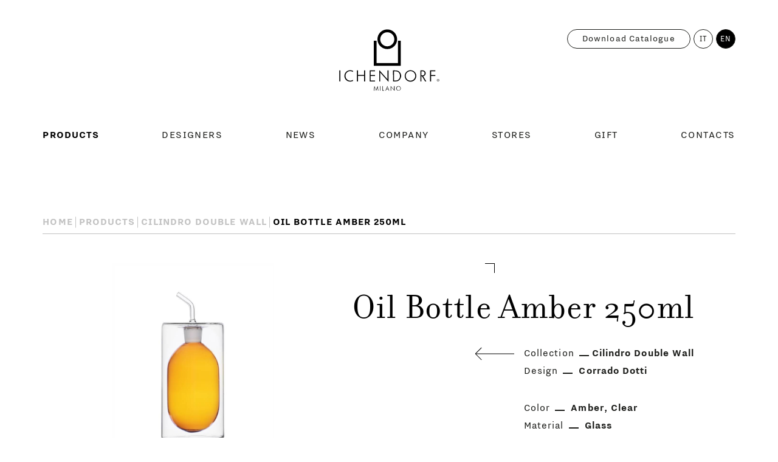

--- FILE ---
content_type: text/html; charset=utf-8
request_url: https://www.ichendorfmilano.com/en/products/cilindro-colore/09370068/oil-bottle-amber-250ml/
body_size: 7118
content:
<!DOCTYPE html>
<html class="no-js" lang="en">
	<head>
		<meta charset="UTF-8" />
		<meta name="viewport" content="width=device-width, initial-scale=1.0, maximum-scale=1.0, user-scalable=no" />
		<meta name="format-detection" content="telephone=no" />
		<title>Oil Bottle Amber 250ml | Cilindro colore | Ichendorf Milano</title>
		<script id="env" type="application/json">{"applicationPath":"","language":"EN","IDnode":2242,"isPreview":false,"cookiesConsent":false}</script>
		
		<meta name="msapplication-TileColor" content="#000000" /><meta name="theme-color" content="#000000" /><link rel="shortcut icon" href="/public/CMS/Files/451/ichendorf-milano-favicon.ico" type="image/x-icon" /><link rel="icon" href="/public/CMS/Files/451/ichendorf-milano-favicon.ico" type="image/x-icon" /><link rel="manifest" href="/manifest.json" /><meta name="msapplication-TileImage" content="/public/CMS/Files/451/ichendorf-milano-favicon.png" /><link rel="apple-touch-icon" sizes="57x57" href="/images/299/451/57x57/align-4/ichendorf-milano-favicon.png" /><link rel="apple-touch-icon" sizes="60x60" href="/images/299/451/60x60/align-4/ichendorf-milano-favicon.png" /><link rel="apple-touch-icon" sizes="72x72" href="/images/299/451/72x72/align-4/ichendorf-milano-favicon.png" /><link rel="apple-touch-icon" sizes="76x76" href="/images/299/451/76x76/align-4/ichendorf-milano-favicon.png" /><link rel="apple-touch-icon" sizes="114x114" href="/images/299/451/114x114/align-4/ichendorf-milano-favicon.png" /><link rel="apple-touch-icon" sizes="152x152" href="/images/299/451/152x152/align-4/ichendorf-milano-favicon.png" /><link rel="apple-touch-icon" sizes="180x180" href="/images/299/451/180x180/align-4/ichendorf-milano-favicon.png" /><link rel="icon" type="image/png" sizes="16x16" href="/images/299/451/16x16/align-4/ichendorf-milano-favicon.png" /><link rel="icon" type="image/png" sizes="32x32" href="/images/299/451/32x32/align-4/ichendorf-milano-favicon.png" /><link rel="icon" type="image/png" sizes="96x96" href="/images/299/451/96x96/align-4/ichendorf-milano-favicon.png" /><link rel="icon" type="image/png" sizes="192x192" href="/images/299/451/192x192/align-4/ichendorf-milano-favicon.png" /><link rel="canonical" href="https://www.ichendorfmilano.com/en/products/cilindro-colore/09370068/oil-bottle-amber-250ml/" /><link rel="alternate" hreflang="it" href="https://www.ichendorfmilano.com/it/prodotti/cilindro-colore/09370068/oil-bottle-amber-250ml/" /><link rel="alternate" hreflang="en" href="https://www.ichendorfmilano.com/en/products/cilindro-colore/09370068/oil-bottle-amber-250ml/" />
		<meta property="og:image" content="https://www.ichendorfmilano.com/images/299/2242/1200x630/nocrop/noenlarge/align-4/ichendorfmilano-cilindro-colore-370068.jpg" /><meta property="og:url" content="https://www.ichendorfmilano.com/en/products/cilindro-colore/09370068/oil-bottle-amber-250ml/" /><meta property="og:type" content="website" /><meta property="og:title" content="Oil Bottle Amber 250ml | Cilindro colore | Ichendorf Milano" /><meta property="og:image" content="https://www.ichendorfmilano.com/images/299/451/1200x630/nocrop/noenlarge/align-4/ichendorf-milano-opengraph.jpg" />
		<meta name="robots" content="index,follow" />
		
	<link href="/assets/css/app-20250305152800.css" rel="stylesheet" cachebypass="true" /></head>

	<body class="product" data-idnode="2242">
		<header>
	<!-- TOP BAR -->
	<div class="top-bar">
		<div class="wrap">
			<h1 class="logo">
				<a href="/en/">
					<img src="/assets/img/logo.svg" alt="Ichendorf Milano" width="168" height="104" />
				</a>
			</h1>

			<button class="button-toggle-nav">
				<svg xmlns="http://www.w3.org/2000/svg" viewbox="0 0 48 48">
					<g class="burger-icon">
						<rect class="top" width="40" height="1" x="4" y="14"></rect>
						<rect class="middle" width="40" height="1" x="4" y="22"></rect>
						<rect class="bottom" width="40" height="1" x="4" y="30"></rect>
					</g>
					<g class="close-icon">
						<rect class="left" width="36" height="1" x="6" y="23"></rect>
						<rect class="right" width="36" height="1" x="6" y="23"></rect>
					</g>
				</svg>
			</button>

			<button class="button-toggle-search">
				
			</button>
		</div>
	</div>

	<!-- NAVIGATION -->
	<div class="nav-wrap">
		
				<div class="wrap">
					<nav class="nav">
						<h6 class="sr-only">Main menu</h6>
						<ul class="unstyled-list">
							
								<li><a href="/en/products/" data-idnode="1621" data-label="Products" class="selected">
									Products
								</a></li>
							
								<li><a href="/en/designers/" data-idnode="1626" data-label="Designers">
									Designers
								</a></li>
							
								<li><a href="/en/news/" data-idnode="2454" data-label="News">
									News
								</a></li>
							
								<li><a href="/en/company/" data-idnode="2468" data-label="Company">
									Company
								</a></li>
							
								<li><a href="/en/stores/" data-idnode="2473" data-label="Stores">
									Stores
								</a></li>
							
								<li><a href="/en/gift/" data-idnode="2480" data-label="Gift">
									Gift
								</a></li>
							
								<li><a href="/en/contacts/" data-idnode="2486" data-label="Contacts">
									Contacts
								</a></li>
							
						</ul>
					</nav>
				</div>
			
			
		<div class="languages">
			<div class="wrap">
				<ul class="list-circle-items unstyled-list"><li><a href="https://www.ichendorfmilano.com/it/prodotti/cilindro-colore/09370068/oil-bottle-amber-250ml/">IT</a></li><li><span>EN</span></li></ul>

				
					<a href="/docs/299/1621/Ichendorf-Milano-Catalogue-2026-Double-pages.pdf" class="button-catalogue" target="_blank" rel="noopener">
						Download catalogue
					</a>
				
			</div>
		</div>
	</div>

	<!-- SEARCH -->
	<div class="search-wrap">

	</div>
</header>

		<main>
			<div class="wrap cf">
				<style>
	dd ul {
		list-style: none;
		display: inline-block;
		padding: 0;
		margin: 0;
	}

		dd ul li {
			display: inline-block;
		}

			dd ul li:not(:last-child):after {
				content: ",";
			}
</style>

<!-- Call to action -->
<div class="call-to-action">
	<ul class="breadcrumbs text-uppercase text-bold unstyled-list">
	<li>
		<a href="/en/">Home</a>
	</li>
	
			
				<li>
					<a href="/en/products/">Products</a>
				</li>
			
				<li>
					<a href="/en/products/cilindro-double-wall/">Cilindro Double Wall</a>
				</li>
			
		
	<li>
		<span>Oil Bottle Amber 250ml</span>
	</li>
</ul>
</div>

<article>
	<!-- Context (product) -->
	<div class="context grid-row cf">
		<div class="grid-col">
			<h2>Oil Bottle Amber 250ml</h2>
		</div>

		<div class="grid-col">
			<div class="cover has-corners has-tr-corner has-bl-corner">
				<figure class="media ratio-product">
					<img src="/images/299/2242/1250x917/nocrop/align-4/ichendorfmilano-cilindro-colore-370068.jpg" alt="Oil Bottle Amber 250ml" />
				</figure>
			</div>
		</div>

		<div class="grid-col">
			<div class="content">
				<dl>
					
						<dt>Collection</dt>
						<dd class="text-bold has-underscore"><a href="/en/products/cilindro-double-wall/">Cilindro Double Wall</a></dd>

						
								<dt>Design</dt>
								<dd class="text-bold has-underscore">
									
										<a href="/en/designers/corrado-doti/">Corrado Dotti</a>
									
								</dd>
							

					


					
							<dt>Color</dt>
							<dd class="text-bold has-underscore">
								<ul>
									
										<li><a href="/en/products/advanced-search/?color=amber">Amber</a></li>
									
										<li><a href="/en/products/advanced-search/?color=clear">Clear</a></li>
									
								</ul>
							</dd>
						


					
							<dt>Material</dt>
							<dd class="text-bold has-underscore">
								<ul>
									
										<li><a href="/en/products/advanced-search/?material=borosilicate">Glass</a></li>
									
								</ul>
							</dd>
						


					
							<dt>Manufacture</dt>
							<dd class="text-bold has-underscore">
								<ul>
									
										<li><a href="/en/products/advanced-search/">Hand-made and flame-worked</a></li>
									
								</ul>
							</dd>
						

					<dt>Dimensions</dt>
					<dd class="text-bold has-underscore">H. 14,5 + 4,5 ⌀ 8 -  W. 8 L. 8.0</dd>
				</dl>

				
					<div class="washing-instructions">
						<p><span>Washing</span> <a class="text-bold has-underscore">Dishwasher Instructions</a></p>
						<div class="instructions text-secondary text-bold">
							
							<div class="cont">
								Dishwasher safe at low temperatures (40 ° recommended).<br />Not suitable for high temperatures, boiling water and microwaves.
							</div>
						</div>
					</div>
				
			</div>

			<div class="links text-secondary text-uppercase text-bold">
				
					<a href="/en/stores/#online-stores">
						<span class="has-underscore">Online Store</span>
						<span>Official Reseller</span>
					</a>
					<a href="/en/stores/">
						<span class="has-underscore">Find Nearest Store</span>
						<span>Corner Shop</span>
					</a>
				
				
					
						<a href="/docs/299/1621/Ichendorf-Milano-Catalogue-2026-Double-pages.pdf" target="_blank">
							<span class="has-underscore">Download</span>
							<span>PDF</span>
						</a>
					
				
				
			</div>
		</div>
	</div>

	
		<!-- Collections -->
		<div class="container">
			<aside class="collection grid-row">
				<div class="grid-col">
					<div class="collection-title">
						<h3><a href="/en/products/cilindro-double-wall/">Cilindro Double Wall Collection</a></h3>

						
								<p>
									<span>Design</span>
									
										<span class="text-bold has-underscore"><a href="/en/designers/corrado-doti/">Corrado Dotti</a></span>
									
								</p>
							

					</div>
					<figure class="cover has-corners has-tr-corner has-bl-corner">
						<img src="/images/299/2239/1950x1726/nocrop/align-4/Ichendorf-0095-Layer-35.jpg" alt="Cilindro Double Wall" />
					</figure>
				</div>
				<div class="grid-col">
					
							<div class="slider slider-mini cf">
								<div class="slider-wrap">
									<div class="slider-items grid-row no-select">
										<ul class="unstyled-list">
											
												<li class="grid-col grid-col-product">
													<div class="cover has-corners has-tr-corner has-bl-corner">
														<a href="/en/products/cilindro-colore/09370066/oil-bottle-pink-250ml/">
															<figure class="media ratio-product">
																<img src="/images/299/2240/886x650/nocrop/align-4/ichendorfmilano-cilindro-colore-370066.jpg" alt="Oil Bottle Pink 250ml" />
															</figure>
														</a>
													</div>
													<h4 class="text-primary text-bold text-uppercase">
														<a href="/en/products/cilindro-colore/09370066/oil-bottle-pink-250ml/" rel="nofollow">Oil Bottle Pink 250ml</a>
													</h4>
													<div>
														<span>Collection</span>
														
															<a href="/en/products/cilindro-double-wall/" class="text-bold has-underscore">Cilindro Double Wall</a>
														
													</div>
													
														
																<div>
																	<span>Design</span>

																	
																		<a href="/en/designers/corrado-doti/" class="text-bold has-underscore">Corrado Dotti</a>
																	
																</div>
															
													
												</li>
											
												<li class="grid-col grid-col-product">
													<div class="cover has-corners has-tr-corner has-bl-corner">
														<a href="/en/products/cilindro-colore/09370067/oil-bottle-green-250ml/">
															<figure class="media ratio-product">
																<img src="/images/299/2241/886x650/nocrop/align-4/ichendorfmilano-cilindro-colore-370067.jpg" alt="Oil Bottle Green 250ml" />
															</figure>
														</a>
													</div>
													<h4 class="text-primary text-bold text-uppercase">
														<a href="/en/products/cilindro-colore/09370067/oil-bottle-green-250ml/" rel="nofollow">Oil Bottle Green 250ml</a>
													</h4>
													<div>
														<span>Collection</span>
														
															<a href="/en/products/cilindro-double-wall/" class="text-bold has-underscore">Cilindro Double Wall</a>
														
													</div>
													
														
																<div>
																	<span>Design</span>

																	
																		<a href="/en/designers/corrado-doti/" class="text-bold has-underscore">Corrado Dotti</a>
																	
																</div>
															
													
												</li>
											
												<li class="grid-col grid-col-product">
													<div class="cover has-corners has-tr-corner has-bl-corner">
														<a href="/en/products/cilindro-colore/09370068/oil-bottle-amber-250ml/">
															<figure class="media ratio-product">
																<img src="/images/299/2242/886x650/nocrop/align-4/ichendorfmilano-cilindro-colore-370068.jpg" alt="Oil Bottle Amber 250ml" />
															</figure>
														</a>
													</div>
													<h4 class="text-primary text-bold text-uppercase">
														<a href="/en/products/cilindro-colore/09370068/oil-bottle-amber-250ml/" rel="nofollow">Oil Bottle Amber 250ml</a>
													</h4>
													<div>
														<span>Collection</span>
														
															<a href="/en/products/cilindro-double-wall/" class="text-bold has-underscore">Cilindro Double Wall</a>
														
													</div>
													
														
																<div>
																	<span>Design</span>

																	
																		<a href="/en/designers/corrado-doti/" class="text-bold has-underscore">Corrado Dotti</a>
																	
																</div>
															
													
												</li>
											
												<li class="grid-col grid-col-product">
													<div class="cover has-corners has-tr-corner has-bl-corner">
														<a href="/en/products/cilindro-colore/09370069/oil-bottle-smoke-250ml/">
															<figure class="media ratio-product">
																<img src="/images/299/2243/886x650/nocrop/align-4/ichendorfmilano-cilindro-colore-370069.jpg" alt="Oil Bottle Smoke 250ml" />
															</figure>
														</a>
													</div>
													<h4 class="text-primary text-bold text-uppercase">
														<a href="/en/products/cilindro-colore/09370069/oil-bottle-smoke-250ml/" rel="nofollow">Oil Bottle Smoke 250ml</a>
													</h4>
													<div>
														<span>Collection</span>
														
															<a href="/en/products/cilindro-double-wall/" class="text-bold has-underscore">Cilindro Double Wall</a>
														
													</div>
													
														
																<div>
																	<span>Design</span>

																	
																		<a href="/en/designers/corrado-doti/" class="text-bold has-underscore">Corrado Dotti</a>
																	
																</div>
															
													
												</li>
											
												<li class="grid-col grid-col-product">
													<div class="cover has-corners has-tr-corner has-bl-corner">
														<a href="/en/products/cilindro-colore/09370070/oil-bottle-pink-150ml/">
															<figure class="media ratio-product">
																<img src="/images/299/2244/886x650/nocrop/align-4/ichendorfmilano-cilindro-colore-370070.jpg" alt="Oil Bottle Pink 150ml" />
															</figure>
														</a>
													</div>
													<h4 class="text-primary text-bold text-uppercase">
														<a href="/en/products/cilindro-colore/09370070/oil-bottle-pink-150ml/" rel="nofollow">Oil Bottle Pink 150ml</a>
													</h4>
													<div>
														<span>Collection</span>
														
															<a href="/en/products/cilindro-double-wall/" class="text-bold has-underscore">Cilindro Double Wall</a>
														
													</div>
													
														
																<div>
																	<span>Design</span>

																	
																		<a href="/en/designers/corrado-doti/" class="text-bold has-underscore">Corrado Dotti</a>
																	
																</div>
															
													
												</li>
											
												<li class="grid-col grid-col-product">
													<div class="cover has-corners has-tr-corner has-bl-corner">
														<a href="/en/products/cilindro-colore/09370071/oil-bottle-green-150ml/">
															<figure class="media ratio-product">
																<img src="/images/299/2245/886x650/nocrop/align-4/ichendorfmilano-cilindro-colore-370071.jpg" alt="Oil Bottle Green 150ml" />
															</figure>
														</a>
													</div>
													<h4 class="text-primary text-bold text-uppercase">
														<a href="/en/products/cilindro-colore/09370071/oil-bottle-green-150ml/" rel="nofollow">Oil Bottle Green 150ml</a>
													</h4>
													<div>
														<span>Collection</span>
														
															<a href="/en/products/cilindro-double-wall/" class="text-bold has-underscore">Cilindro Double Wall</a>
														
													</div>
													
														
																<div>
																	<span>Design</span>

																	
																		<a href="/en/designers/corrado-doti/" class="text-bold has-underscore">Corrado Dotti</a>
																	
																</div>
															
													
												</li>
											
												<li class="grid-col grid-col-product">
													<div class="cover has-corners has-tr-corner has-bl-corner">
														<a href="/en/products/cilindro-colore/09370072/oil-bottle-amber-150ml/">
															<figure class="media ratio-product">
																<img src="/images/299/2246/886x650/nocrop/align-4/ichendorfmilano-cilindro-colore-370072.jpg" alt="Oil Bottle Amber 150ml" />
															</figure>
														</a>
													</div>
													<h4 class="text-primary text-bold text-uppercase">
														<a href="/en/products/cilindro-colore/09370072/oil-bottle-amber-150ml/" rel="nofollow">Oil Bottle Amber 150ml</a>
													</h4>
													<div>
														<span>Collection</span>
														
															<a href="/en/products/cilindro-double-wall/" class="text-bold has-underscore">Cilindro Double Wall</a>
														
													</div>
													
														
																<div>
																	<span>Design</span>

																	
																		<a href="/en/designers/corrado-doti/" class="text-bold has-underscore">Corrado Dotti</a>
																	
																</div>
															
													
												</li>
											
												<li class="grid-col grid-col-product">
													<div class="cover has-corners has-tr-corner has-bl-corner">
														<a href="/en/products/cilindro-colore/09370073/oil-bottle-smoke-150ml/">
															<figure class="media ratio-product">
																<img src="/images/299/2247/886x650/nocrop/align-4/ichendorfmilano-cilindro-colore-09370073.jpg" alt="Oil Bottle Smoke 150ml" />
															</figure>
														</a>
													</div>
													<h4 class="text-primary text-bold text-uppercase">
														<a href="/en/products/cilindro-colore/09370073/oil-bottle-smoke-150ml/" rel="nofollow">Oil Bottle Smoke 150ml</a>
													</h4>
													<div>
														<span>Collection</span>
														
															<a href="/en/products/cilindro-double-wall/" class="text-bold has-underscore">Cilindro Double Wall</a>
														
													</div>
													
														
																<div>
																	<span>Design</span>

																	
																		<a href="/en/designers/corrado-doti/" class="text-bold has-underscore">Corrado Dotti</a>
																	
																</div>
															
													
												</li>
											
												<li class="grid-col grid-col-product">
													<div class="cover has-corners has-tr-corner has-bl-corner">
														<a href="/pages/en/6273/">
															<figure class="media ratio-product">
																<img src="/images/299/6273/886x650/nocrop/align-4/ichendorfmilano-cilindro-370014.jpg" alt="Doublewalled Olive Oil Bottle | Small" />
															</figure>
														</a>
													</div>
													<h4 class="text-primary text-bold text-uppercase">
														<a href="/pages/en/6273/" rel="nofollow">Doublewalled Olive Oil Bottle | Small</a>
													</h4>
													<div>
														<span>Collection</span>
														
															<a href="/en/products/cilindro-double-wall/" class="text-bold has-underscore">Cilindro Double Wall</a>
														
													</div>
													
														
																<div>
																	<span>Design</span>

																	
																		<a href="/en/designers/corrado-doti/" class="text-bold has-underscore">Corrado Dotti</a>
																	
																</div>
															
													
												</li>
											
												<li class="grid-col grid-col-product">
													<div class="cover has-corners has-tr-corner has-bl-corner">
														<a href="/pages/en/6274/">
															<figure class="media ratio-product">
																<img src="/images/299/6274/886x650/nocrop/align-4/ichendorfmilano-cilindro-370015.jpg" alt="Doublewalled Olive Oil Bottle | Big" />
															</figure>
														</a>
													</div>
													<h4 class="text-primary text-bold text-uppercase">
														<a href="/pages/en/6274/" rel="nofollow">Doublewalled Olive Oil Bottle | Big</a>
													</h4>
													<div>
														<span>Collection</span>
														
															<a href="/en/products/cilindro-double-wall/" class="text-bold has-underscore">Cilindro Double Wall</a>
														
													</div>
													
														
																<div>
																	<span>Design</span>

																	
																		<a href="/en/designers/corrado-doti/" class="text-bold has-underscore">Corrado Dotti</a>
																	
																</div>
															
													
												</li>
											
										</ul>
									</div>
									<div class="slider-nav no-select">
										<div class="counter text-secondary">
											<span class="current text-bold">00 &horbar; 00</span>
											<span class="divider">|</span>
											<span class="total text-bold">00</span>
										</div>
										<button class="hide"><span class="sr-only">Next</span></button>
									</div>
								</div>
							</div>

							<!--<a dynamic-attributes dynamic-href="URL" class="text-secondary text-bold text-uppercase has-underscore"><dynamic-text path="Products/ProductsCollection/all_products" /></a>-->
						
				</div>
			</aside>
		</div>

		<hr />

		<!-- Designer -->
		
				
					<aside class="context grid-row cf">
						<div class="grid-col">
							<h3>
								<span>Design by Corrado Dotti</span>
								<span aria-hidden="true" data-title="Corrado Dotti"></span>
							</h3>
						</div>

						<div class="grid-col">
							<figure>
								<img src="/images/299/3323/1950x1097/nocrop/align-4/Ichendorf-0004-Foto-CORRADO-DOTTI-copy.jpg" alt="Corrado Dotti" />
							</figure>
						</div>

						<div class="grid-col">
							<div class="content">
								He collaborated with Matteo Thun and Partners for clients as Aprica, Gedy, Technogym, Leucas and Rapsel, in 2002 he joined the Armani Casa team. In 2006 he is art director for Natuzzi, creating its new collections. Since 2010, working as free-lancer in the field of industrial design and interior design.
							</div>

							<div class="links links-bottom text-secondary text-uppercase text-bold">
								<a href="/en/designers/corrado-doti/" class="has-underscore">View designer bio</a><br />
								<a href="/en/designers/corrado-doti/" class="has-underscore">View collections</a>
							</div>
						</div>
					</aside>
				
			
	
</article>
			</div>
		</main>

		<footer class="cf">
    <div class="wrap text-tertiary">
        <figure class="logo-footer">
            <img src="/assets/img/logo.svg" alt="Ichendorf Milano" width="168" height="104" />
        </figure>

        <hr />

        <div class="grid-row">
            <!-- Languages and contacts -->
            <div class="grid-col">
                <div class="languages">
                    <ul class="list-circle-items-responsive unstyled-list"><li><a href="https://www.ichendorfmilano.com/it/prodotti/cilindro-colore/09370068/oil-bottle-amber-250ml/">IT</a></li><li><span>EN</span></li></ul>
                </div>

                
                    <p class="name text-bold">Ichendorf Milano Office</p>
                    <p class="address">Via Giuseppe Ripamonti, 101<br />20141 Milano (MI) - Italia</p>
                    <p class="phone text-bold">T. +39 02 509 942 1</p>
                    <p class="fax text-bold">F. +39 02 580 131 60</p>
                    <p class="email text-bold">E. <a href="mailto:info@ichendorfmilano.com">info@ichendorfmilano.com</a></p>
                

                <p class="p-iva">
                    <span>Ichendorf is a part<br />of Corrado Corradi Srl</span>
                    <b>Partita Iva 04261170155</b>
                </p>
            </div>

            <!-- Socials and navigation -->
            <div class="grid-col">
                
                        <ul class="list-circle-items-responsive unstyled-list">
                            
                                <li>
                                    <a href="https://www.facebook.com/ichendorfmilano/" target="_blank" rel="noopener">
                                        <img src="/docs/299/1529/icon-facebook.svg" alt="Facebook" />
                                    </a>
                                </li>
                            
                                <li>
                                    <a href="https://www.instagram.com/ichendorfmilano/?hl=en" target="_blank" rel="noopener">
                                        <img src="/docs/299/1530/icon-instagram.svg" alt="Instagram" />
                                    </a>
                                </li>
                            
                        </ul>
                    

                
                        <ul class="text-uppercase has-underscores unstyled-list">
                            
                                <li>
                                    <a href="/en/products/" data-idnode="1621" class="text-bold">Products</a>
                                </li>
                            
                                <li>
                                    <a href="/en/designers/" data-idnode="1626" class="text-bold">Designers</a>
                                </li>
                            
                                <li>
                                    <a href="/en/news/" data-idnode="2454" class="text-bold">News</a>
                                </li>
                            
                                <li>
                                    <a href="/en/company/" data-idnode="2468" class="text-bold">Company</a>
                                </li>
                            
                                <li>
                                    <a href="/en/stores/" data-idnode="2473" class="text-bold">Stores</a>
                                </li>
                            
                                <li>
                                    <a href="/en/gift/" data-idnode="2480" class="text-bold">Gift</a>
                                </li>
                            
                                <li>
                                    <a href="/en/contacts/" data-idnode="2486" class="text-bold">Contacts</a>
                                </li>
                            
                        </ul>
                    
            </div>

            <!-- Newsletter and privacy -->
            <div class="grid-col">
                <div class="form-newsletter">
                    <div class="form-wrap">
                        <input placeholder="Newsletter Subscribe" name="name" type="email" autocomplete="off" class="text-tertiary" />

                        <div class="custom-checkbox no-select">
                            <input name="privacy" type="checkbox" id="newsletter-privacy" value="1" />
                            
                                <label for="newsletter-privacy">
                                    I agree <a href="https://www.iubenda.com/privacy-policy/47584249" class="text-bold" target="_blank">Privacy Policy</a>
                                </label>
                            
                        </div>
                    </div>

                    <button disabled=""><span class="sr-only">Submit</span></button>
                </div>

                <p class="copyright">Ichendorf © 2020 All Rights Reserved<br /><br />Photo credit: Alberto Strada + Studio Internazionale<br />Interior artworks credit: Fabiana Mastropaolo <br />Web by: <a href="https://www.yellowpark.it/" target="_blank">YellowPark</a><br /><br /><br />We inform our esteemed customers that recent attempts of phishing have been reported, carried out through fraudulent email communications in the name of “Ichendorf Milano” (a brand owned by our company).<br />We therefore recommend exercising utmost caution and, in the event you receive communications from entities other than Corrado Corradi srl and/or from email/PEC addresses different from our official ones, please refrain from: clicking on any links contained within them, downloading, opening, or filling out any attachments, providing personal, informational, or banking data, and contacting the sender of such communications.<br />Corrado Corradi srl disclaims any connection to this type of communication and declares itself entirely unrelated. Should you have any doubts about the authenticity of a communication, please contact Corrado Corradi srl directly.</p>

                
                        <ul class="text-uppercase has-underscores unstyled-list">
                            
                                
                                    <li>
                                        <a href="https://www.iubenda.com/privacy-policy/47584249" class="text-bold" target="_blank">Privacy Policy</a>
                                    </li>
                                
                            
                                
                                    <li>
                                        <a href="https://www.iubenda.com/privacy-policy/47584249/cookie-policy" class="text-bold" target="_blank">Cookie Policy</a>
                                    </li>
                                
                            
                                
                            
                        </ul>
                    
            </div>
        </div>
    </div>
</footer>

		

		<script src="/assets/js/app-20250305152800.js"></script>
		<script type="text/javascript">
var _iub = _iub || [];
_iub.csConfiguration = {"consentOnContinuedBrowsing":false,"whitelabel":false,"lang":"en","siteId":2479333,"cookiePolicyId":47584249, "banner":{ "acceptButtonDisplay":true,"customizeButtonDisplay":true,"position":"float-bottom-center","acceptButtonColor":"#0073CE","acceptButtonCaptionColor":"white","customizeButtonColor":"#DADADA","customizeButtonCaptionColor":"#4D4D4D","rejectButtonColor":"#0073CE","rejectButtonCaptionColor":"white","textColor":"black","backgroundColor":"white","rejectButtonDisplay":true }};
</script>
<script type="text/javascript" src="//cdn.iubenda.com/cs/iubenda_cs.js" charset="UTF-8" async=""></script>
		
		
<!-- Global site tag (gtag.js) - Google Analytics -->
<script async="" src="https://www.googletagmanager.com/gtag/js?id=UA-97124233-1"></script>
<script>
  window.dataLayer = window.dataLayer || [];
  function gtag(){dataLayer.push(arguments);}
  gtag('js', new Date());

  gtag('config', 'UA-97124233-1');
</script>
<script type="application/ld+json">
{
  "@context": "https://schema.org",
  "@type": "Corporation",
  "name": "Ichendorf Milano",
  "alternateName": "Ichendorf",
  "url": "https://www.ichendorfmilano.com/",
  "logo": "https://www.ichendorfmilano.com/assets/img/logo.svg"
}
</script>

	</body>
</html>

--- FILE ---
content_type: text/css
request_url: https://www.ichendorfmilano.com/assets/css/app-20250305152800.css
body_size: 24059
content:
/*! normalize.css v8.0.1 | MIT License | github.com/necolas/normalize.css */
/* Document
   ========================================================================== */
/**
 * 1. Correct the line height in all browsers.
 * 2. Prevent adjustments of font size after orientation changes in iOS.
 */
html {
  line-height: 1.15; /* 1 */
  -webkit-text-size-adjust: 100%; /* 2 */
}

/* Sections
   ========================================================================== */
/**
 * Remove the margin in all browsers.
 */
body {
  margin: 0;
}

/**
 * Render the `main` element consistently in IE.
 */
main {
  display: block;
}

/**
 * Correct the font size and margin on `h1` elements within `section` and
 * `article` contexts in Chrome, Firefox, and Safari.
 */
h1 {
  font-size: 2em;
  margin: 0.67em 0;
}

/* Grouping content
   ========================================================================== */
/**
 * 1. Add the correct box sizing in Firefox.
 * 2. Show the overflow in Edge and IE.
 */
hr {
  box-sizing: content-box; /* 1 */
  height: 0; /* 1 */
  overflow: visible; /* 2 */
}

/**
 * 1. Correct the inheritance and scaling of font size in all browsers.
 * 2. Correct the odd `em` font sizing in all browsers.
 */
pre {
  font-family: monospace, monospace; /* 1 */
  font-size: 1em; /* 2 */
}

/* Text-level semantics
   ========================================================================== */
/**
 * Remove the gray background on active links in IE 10.
 */
a {
  background-color: transparent;
}

/**
 * 1. Remove the bottom border in Chrome 57-
 * 2. Add the correct text decoration in Chrome, Edge, IE, Opera, and Safari.
 */
abbr[title] {
  border-bottom: none; /* 1 */
  text-decoration: underline; /* 2 */
  -webkit-text-decoration: underline dotted;
          text-decoration: underline dotted; /* 2 */
}

/**
 * Add the correct font weight in Chrome, Edge, and Safari.
 */
b,
strong {
  font-weight: bolder;
}

/**
 * 1. Correct the inheritance and scaling of font size in all browsers.
 * 2. Correct the odd `em` font sizing in all browsers.
 */
code,
kbd,
samp {
  font-family: monospace, monospace; /* 1 */
  font-size: 1em; /* 2 */
}

/**
 * Add the correct font size in all browsers.
 */
small {
  font-size: 80%;
}

/**
 * Prevent `sub` and `sup` elements from affecting the line height in
 * all browsers.
 */
sub,
sup {
  font-size: 75%;
  line-height: 0;
  position: relative;
  vertical-align: baseline;
}

sub {
  bottom: -0.25em;
}

sup {
  top: -0.5em;
}

/* Embedded content
   ========================================================================== */
/**
 * Remove the border on images inside links in IE 10.
 */
img {
  border-style: none;
}

/* Forms
   ========================================================================== */
/**
 * 1. Change the font styles in all browsers.
 * 2. Remove the margin in Firefox and Safari.
 */
button,
input,
optgroup,
select,
textarea {
  font-family: inherit; /* 1 */
  font-size: 100%; /* 1 */
  line-height: 1.15; /* 1 */
  margin: 0; /* 2 */
}

/**
 * Show the overflow in IE.
 * 1. Show the overflow in Edge.
 */
button,
input { /* 1 */
  overflow: visible;
}

/**
 * Remove the inheritance of text transform in Edge, Firefox, and IE.
 * 1. Remove the inheritance of text transform in Firefox.
 */
button,
select { /* 1 */
  text-transform: none;
}

/**
 * Correct the inability to style clickable types in iOS and Safari.
 */
button,
[type=button],
[type=reset],
[type=submit] {
  -webkit-appearance: button;
}

/**
 * Remove the inner border and padding in Firefox.
 */
button::-moz-focus-inner,
[type=button]::-moz-focus-inner,
[type=reset]::-moz-focus-inner,
[type=submit]::-moz-focus-inner {
  border-style: none;
  padding: 0;
}

/**
 * Restore the focus styles unset by the previous rule.
 */
button:-moz-focusring,
[type=button]:-moz-focusring,
[type=reset]:-moz-focusring,
[type=submit]:-moz-focusring {
  outline: 1px dotted ButtonText;
}

/**
 * Correct the padding in Firefox.
 */
fieldset {
  padding: 0.35em 0.75em 0.625em;
}

/**
 * 1. Correct the text wrapping in Edge and IE.
 * 2. Correct the color inheritance from `fieldset` elements in IE.
 * 3. Remove the padding so developers are not caught out when they zero out
 *    `fieldset` elements in all browsers.
 */
legend {
  box-sizing: border-box; /* 1 */
  color: inherit; /* 2 */
  display: table; /* 1 */
  max-width: 100%; /* 1 */
  padding: 0; /* 3 */
  white-space: normal; /* 1 */
}

/**
 * Add the correct vertical alignment in Chrome, Firefox, and Opera.
 */
progress {
  vertical-align: baseline;
}

/**
 * Remove the default vertical scrollbar in IE 10+.
 */
textarea {
  overflow: auto;
}

/**
 * 1. Add the correct box sizing in IE 10.
 * 2. Remove the padding in IE 10.
 */
[type=checkbox],
[type=radio] {
  box-sizing: border-box; /* 1 */
  padding: 0; /* 2 */
}

/**
 * Correct the cursor style of increment and decrement buttons in Chrome.
 */
[type=number]::-webkit-inner-spin-button,
[type=number]::-webkit-outer-spin-button {
  height: auto;
}

/**
 * 1. Correct the odd appearance in Chrome and Safari.
 * 2. Correct the outline style in Safari.
 */
[type=search] {
  -webkit-appearance: textfield; /* 1 */
  outline-offset: -2px; /* 2 */
}

/**
 * Remove the inner padding in Chrome and Safari on macOS.
 */
[type=search]::-webkit-search-decoration {
  -webkit-appearance: none;
}

/**
 * 1. Correct the inability to style clickable types in iOS and Safari.
 * 2. Change font properties to `inherit` in Safari.
 */
::-webkit-file-upload-button {
  -webkit-appearance: button; /* 1 */
  font: inherit; /* 2 */
}

/* Interactive
   ========================================================================== */
/*
 * Add the correct display in Edge, IE 10+, and Firefox.
 */
details {
  display: block;
}

/*
 * Add the correct display in all browsers.
 */
summary {
  display: list-item;
}

/* Misc
   ========================================================================== */
/**
 * Add the correct display in IE 10+.
 */
template {
  display: none;
}

/**
 * Add the correct display in IE 10.
 */
[hidden] {
  display: none;
}

@font-face {
  font-family: "Title Regular";
  src: url("../font/FilosofiaOT.woff2") format("woff2"), url("../font/FilosofiaOT.woff") format("woff");
  font-weight: 400;
  font-style: normal;
}
@font-face {
  font-family: "Body Light";
  src: url("../font/NittiGrotesk-Light.woff2") format("woff2"), url("../font/NittiGrotesk-Light.woff") format("woff");
  font-weight: 300;
  font-style: normal;
}
@font-face {
  font-family: "Body Regular";
  src: url("../font/NittiGrotesk-Normal.woff2") format("woff2"), url("../font/NittiGrotesk-Normal.woff") format("woff");
  font-weight: 400;
  font-style: normal;
}
@font-face {
  font-family: "Body Bold";
  src: url("../font/NittiGrotesk-Bold.woff2") format("woff2"), url("../font/NittiGrotesk-Bold.woff") format("woff");
  font-weight: 700;
  font-style: normal;
}
.cf:before, .cf:after {
  content: "";
  display: table;
}

.cf:after {
  clear: both;
}

.unstyled-list {
  padding: 0;
  margin: 0;
  list-style: none;
}

.no-vertical-margins {
  margin-top: 0 !important;
  margin-bottom: 0 !important;
}

.no-animate,
.no-animate *,
.no-animate *:before,
.no-animate *:after {
  animation: none !important;
  transition: none !important;
}

.no-animation,
.no-animation *,
.no-animation *:before,
.no-animation *:after {
  animation: none !important;
}

.no-transition,
.no-transition *:not(img),
.no-transition *:before,
.no-transition *:after {
  transition: none !important;
}

.no-select, #script-cookie-banner .button,
.no-select *,
#script-cookie-banner .button * {
  -webkit-touch-callout: none;
  -webkit-user-select: none;
  -webkit-user-drag: none;
  -moz-user-select: none;
  user-select: none;
}

.cursor-pointer {
  cursor: pointer !important;
}

.sr-only {
  position: absolute;
  overflow: hidden;
  padding: 0;
  margin: -0.0625rem;
  width: 0.0625rem;
  height: 0.0625rem;
  clip: rect(0, 0, 0, 0);
  border: 0;
}

@media screen and (max-width: 79.9375em) {
  .hide-before-xl {
    display: none;
  }
}
:root {
  --layoutMode: Mobile;
  --animF: .15s;
  --animN: .5s;
  --animS: 1.25s;
  --animXS: 2.5s;
  --margin: 12px;
}

@media all and (min-width: 768px) {
  :root {
    --margin: 14px;
  }
}
*,
*:after,
*:before {
  box-sizing: border-box;
}

* {
  outline: 0;
  -webkit-tap-highlight-color: rgba(0, 0, 0, 0);
}

html,
body {
  overflow-x: hidden;
  width: 100%;
  background-color: #fff;
}

body {
  overflow-x: hidden;
  width: 100%;
  min-width: 20rem;
  box-sizing: border-box;
}

::-moz-placeholder {
  color: #1d1e1b;
}

::placeholder {
  color: #1d1e1b;
}

main {
  z-index: 2;
  position: relative;
  padding-top: 9rem;
  background-color: #fff;
}
main hr {
  display: block;
  padding: 0;
  margin: -0.9rem 0 4rem 0;
  width: 100%;
  height: 1px;
  border: none;
  background-color: #c2c2c2;
}

.wrap {
  margin-right: 5.5%;
  margin-left: 5.5%;
  min-width: 17.75rem;
  max-width: 85.5rem;
}

.container {
  position: relative;
}

.container-title {
  margin-bottom: 4rem;
  text-align: center;
}
.container-title h2,
.container-title h3,
.container-title p {
  display: block;
  position: relative;
  margin: 0;
}
.container-title p:after {
  content: "";
  display: block;
  margin: 3rem auto 0 auto;
  width: 3rem;
  height: 1.375rem;
  background-image: url("../img/icon-arrow.svg");
  background-position: right 0;
  background-size: 72px 22px;
  background-repeat: no-repeat;
  transform-origin: center center;
  transform: rotate(90deg);
}

.products-bundle .container-title p:after,
.company-root .container-title p:after {
  display: none;
}

html {
  font-size: 16px;
  -moz-osx-font-smoothing: grayscale;
  -webkit-font-smoothing: antialiased;
  text-rendering: optimizeLegibility;
  font-feature-settings: "liga", "kern";
  font-kerning: normal;
}

body,
.text-primary,
.text-secondary,
.text-tertiary {
  font-family: Body Regular, Helvetica Neue, Helvetica, Arial, sans-serif;
  font-weight: 400;
  color: #1d1e1b;
}

h2,
h3,
h4,
h5,
h6,
.text-title {
  font-family: Title Regular, Georgia, serif;
  font-weight: 400;
  color: #000;
}

b,
strong,
.text-bold,
#script-cookie-banner .button,
#script-cookie-banner a,
.grid .no-results,
.nav-secondary .selected {
  font-family: Body Bold, Helvetica Neue, Helvetica, Arial, sans-serif;
  font-weight: 700;
  color: #000;
}

body,
.text-primary {
  font-size: 1rem;
  line-height: 1.667rem;
  letter-spacing: 0.06em;
}
body b,
body strong,
body .text-bold,
body #script-cookie-banner .button,
#script-cookie-banner body .button,
body #script-cookie-banner a,
#script-cookie-banner body a,
body .grid .no-results,
.grid body .no-results,
body .nav-secondary .selected,
.nav-secondary body .selected,
.text-primary b,
.text-primary strong,
.text-primary .text-bold,
.text-primary #script-cookie-banner .button,
#script-cookie-banner .text-primary .button,
.text-primary #script-cookie-banner a,
#script-cookie-banner .text-primary a,
.text-primary .grid .no-results,
.grid .text-primary .no-results,
.text-primary .nav-secondary .selected,
.nav-secondary .text-primary .selected {
  letter-spacing: 0.06em;
}

.text-secondary {
  font-size: 0.875rem;
  line-height: 1.458625rem;
  letter-spacing: 0.04em;
}
.text-secondary b,
.text-secondary strong,
.text-secondary .text-bold,
.text-secondary #script-cookie-banner .button,
#script-cookie-banner .text-secondary .button,
.text-secondary #script-cookie-banner a,
#script-cookie-banner .text-secondary a,
.text-secondary .grid .no-results,
.grid .text-secondary .no-results,
.text-secondary .nav-secondary .selected,
.nav-secondary .text-secondary .selected {
  letter-spacing: 0.04em;
}

.text-tertiary {
  font-size: 0.75rem;
  line-height: 1.25025rem;
  letter-spacing: 0.04em;
}
.text-tertiary b,
.text-tertiary strong,
.text-tertiary .text-bold,
.text-tertiary #script-cookie-banner .button,
#script-cookie-banner .text-tertiary .button,
.text-tertiary #script-cookie-banner a,
#script-cookie-banner .text-tertiary a,
.text-tertiary .grid .no-results,
.grid .text-tertiary .no-results,
.text-tertiary .nav-secondary .selected,
.nav-secondary .text-tertiary .selected {
  letter-spacing: 0.04em;
}

h2,
h3,
h4,
h5,
h6,
.text-title {
  font-size: 2.1875rem;
  line-height: 2.3734375rem;
  letter-spacing: 0.02em;
}

h2,
h3,
h4,
h5,
h6,
p {
  margin-top: 0;
  margin-bottom: 2rem;
}

a {
  display: inline-block;
  position: relative;
  text-decoration: none;
  color: #1d1e1b;
}
a img {
  transition: opacity 0.25s linear, filter 0.25s linear;
}

.text-uppercase, #script-cookie-banner .button, #script-cookie-banner a, .gift .grid-row:first-child .grid-col:last-child b, .grid .no-results {
  text-transform: uppercase;
}

.has-hyphens {
  word-wrap: break-word;
  overflow-wrap: break-word;
  -webkit-hyphens: auto;
  hyphens: auto;
}

.grid-row {
  margin-right: -0.75rem;
  margin-left: -0.75rem;
  width: calc(100% + 1.5rem);
}

.grid-col {
  padding-right: 0.75rem;
  padding-left: 0.75rem;
}

.media {
  display: block;
  position: relative;
  padding: 0;
  margin: 0;
}
.media figure,
.media img,
.media video,
.media iframe {
  display: block;
  position: absolute;
  top: 0;
  left: 0;
  padding: 0;
  margin: 0;
  width: 100%;
  height: 100%;
}
.media img,
.media video {
  -o-object-fit: cover;
     object-fit: cover;
}
.media img {
  pointer-events: none;
}
.media:before {
  content: "";
  display: block;
  width: 100%;
  height: 0;
}

.ratio-cinemascope:before {
  padding-top: 42.55%;
}

.ratio-landscape:before {
  padding-top: 56.25%;
}

.ratio-standard:before {
  padding-top: 75%;
}

.ratio-square:before {
  padding-top: 100%;
}

.ratio-passport:before {
  padding-top: 128.572%;
}

.ratio-portrait:before {
  padding-top: 133.333%;
}

.ratio-highlights-odd:before, .highlights-grid .grid-col:nth-child(odd) .media:before {
  padding-top: 139.47%;
}

.ratio-highlights-even:before, .highlights-grid .grid-col:nth-child(even) .media:before {
  padding-top: 109.529%;
}

.ratio-slider-composition:before {
  padding-top: 131.578%;
}

.ratio-product:before {
  padding-top: 73.367%;
}

.ratio-product-bundle:before {
  padding-top: 142.04%;
}

.ratio-press:before {
  padding-top: 132.1%;
}

.ratio-company-left:before {
  padding-top: 130.378%;
}

.ratio-company-right:before {
  padding-top: 137.931%;
}

[class*=list-circle-items] {
  display: inline-flex;
  flex-wrap: wrap;
  align-items: flex-start;
}
[class*=list-circle-items] li:not(:last-child) {
  margin-right: 0.3125rem;
}
[class*=list-circle-items] a,
[class*=list-circle-items] span {
  display: block;
  padding: 0 0 0 0.0625rem;
  width: 2rem;
  height: 2rem;
  font-size: 0.875rem;
  text-align: center;
  line-height: 1.875rem;
  text-transform: uppercase;
  border-radius: 50%;
  border: solid 1px #1d1e1b;
}
[class*=list-circle-items] img {
  margin-left: -0.0625rem;
  filter: invert(0%);
  transition: none !important;
}
[class*=list-circle-items] .selected,
[class*=list-circle-items] span {
  cursor: default;
  color: #fff;
  background-color: #000;
}

.has-underscore:before, .gift .grid-row:first-child .grid-col:last-child b:before,
.has-underscores > *:before {
  content: "";
  display: inline-block;
  position: relative;
  width: 1rem;
  height: 0.125rem;
  background-color: #1d1e1b;
}

.has-underscore:before, .gift .grid-row:first-child .grid-col:last-child b:before {
  margin-right: 0.3125rem;
}

h2 .has-underscore:before, h2 .gift .grid-row:first-child .grid-col:last-child b:before, .gift .grid-row:first-child .grid-col:last-child h2 b:before,
h3 .has-underscore:before,
h3 .gift .grid-row:first-child .grid-col:last-child b:before,
.gift .grid-row:first-child .grid-col:last-child h3 b:before {
  margin-right: 0.75rem;
  width: 1.5rem;
}

.has-plus:before, .has-plus:after {
  content: "";
  z-index: 1;
  display: block;
  position: absolute;
  right: 0.5rem;
  width: 2.5rem;
  background-image: url("../img/icon-plus.svg");
  background-repeat: no-repeat;
  background-size: 40px 40px;
}
.has-plus:before {
  background-position: center top;
}
.has-plus:after {
  background-position: center bottom;
}

.has-tr-plus:before {
  bottom: 100%;
  margin-bottom: 0.0625rem;
  height: 1.125rem;
}
.has-tr-plus:after {
  top: -0.0625rem;
  height: 1.375rem;
}

.has-br-plus:before {
  bottom: -0.0625rem;
  height: 1.375rem;
}
.has-br-plus:after {
  top: 100%;
  margin-top: 0.0625rem;
  height: 1.125rem;
}

.text-light .has-tr-plus:after,
.text-light .has-br-plus:before {
  filter: invert(100%);
}

.has-corners:before, .has-corners:after {
  content: "";
  display: block;
  position: absolute;
  width: 0.75rem;
  height: 0.75rem;
  pointer-events: none;
}

.has-tl-corner:before, .highlights-grid .grid-col:nth-child(even) .cover:before {
  right: 100%;
  bottom: 100%;
  border-top: solid 1px #000;
  border-left: solid 1px #000;
}

.has-tr-corner:before, .highlights-grid .grid-col:nth-child(odd) .cover:before {
  bottom: 100%;
  left: 100%;
  border-top: solid 1px #000;
  border-right: solid 1px #000;
}

.has-br-corner:after, .highlights-grid .grid-col:nth-child(even) .cover:after {
  top: 100%;
  left: 100%;
  border-right: solid 1px #000;
  border-bottom: solid 1px #000;
}

.has-bl-corner:after, .highlights-grid .grid-col:nth-child(odd) .cover:after {
  top: 100%;
  right: 100%;
  border-bottom: solid 1px #000;
  border-left: solid 1px #000;
}

.custom-checkbox {
  position: relative;
}
.custom-checkbox:before {
  content: "";
  position: absolute;
  top: 50%;
  left: 0;
  margin-top: -0.4375rem;
  width: 0.875rem;
  height: 0.875rem;
  border-radius: 2px;
  border: solid 1px #000;
}
.custom-checkbox label {
  z-index: 1;
  display: block;
  position: relative;
  padding: 0 1.5rem;
  margin: 0 !important;
  cursor: pointer !important;
}
.custom-checkbox label:before {
  content: "";
  display: none;
  position: absolute;
  top: 50%;
  left: 0.3125rem;
  margin-top: -0.125rem;
  width: 0.25rem;
  height: 0.25rem;
  border-radius: 50%;
  background-color: #000;
}
.custom-checkbox input[type=checkbox] {
  position: absolute;
  top: 0.4375rem;
  left: 0;
  margin: 0;
  opacity: 0;
  border: none !important;
  background: none !important;
  -webkit-appearance: none;
  -moz-appearance: none;
       appearance: none;
}
.custom-checkbox input[type=checkbox]:checked + label:before {
  display: block;
}

.error-message {
  position: relative;
  margin-bottom: 4rem;
}
.error-message span {
  display: block;
  margin-bottom: 4rem;
  font-size: 48vw;
  line-height: 1;
  text-align: center;
  letter-spacing: 0 !important;
  opacity: 0.18;
  pointer-events: none;
  color: #c2c2c2;
}
.error-message .message {
  text-align: center;
}

.no-mobile a:hover,
.no-mobile a:hover b,
.no-mobile a:hover h3,
.no-mobile a:hover h4,
.no-mobile a:hover span {
  color: #c2c2c2 !important;
}
.no-mobile a:hover img {
  filter: brightness(1.055);
}
.no-mobile h2 a:hover,
.no-mobile h2 a:hover span,
.no-mobile h3 a:hover,
.no-mobile h3 a:hover span,
.no-mobile h4 a:hover,
.no-mobile h4 a:hover span {
  color: #555654 !important;
}
.no-mobile [class*=list-circle-items] a:hover {
  color: #fff !important;
  background-color: #000;
}
.no-mobile [class*=list-circle-items] a:hover img {
  filter: invert(100%);
}

@media screen and (min-width: 20em) and (max-width: 85.4375em) {
  body,
  .text-primary {
    font-size: calc(1rem + 2 * (100vw - 20rem) / 1048);
    line-height: calc(1.667rem + 3.334 * (100vw - 20rem) / 1048);
    letter-spacing: calc(0.06em + 0.02 * (100vw - 20rem) / 1200);
  }
  .text-secondary {
    font-size: calc(0.875rem + 4 * (100vw - 20rem) / 1048);
    line-height: calc(1.458625rem + 6.668 * (100vw - 20rem) / 1048);
    letter-spacing: calc(0.04em + 0.04 * (100vw - 20rem) / 1200);
  }
  .text-tertiary {
    font-size: calc(0.75rem + 6 * (100vw - 20rem) / 1048);
    line-height: calc(1.25025rem + 10.002 * (100vw - 20rem) / 1048);
    letter-spacing: calc(0.04em + 0.04 * (100vw - 20rem) / 1200);
  }
  h2,
  h3,
  h4,
  h5,
  h6,
  .text-title {
    font-size: calc(2.1875rem + 25 * (100vw - 20rem) / 1048);
    line-height: calc(2.3734375rem + 27.125 * (100vw - 20rem) / 1048);
  }
}
@media screen and (min-width: 23.4375em) {
  .list-circle-items-responsive a,
  .list-circle-items-responsive span {
    width: 2.5rem;
    height: 2.5rem;
    font-size: 1.125rem;
    line-height: 2.375rem;
  }
}
@media screen and (min-width: 30em) {
  .grid-row {
    margin-right: -1rem;
    margin-left: -1rem;
    width: calc(100% + 2rem);
  }
  .grid-col {
    padding-right: 1rem;
    padding-left: 1rem;
  }
  .list-circle-items-responsive li:not(:last-child) {
    margin-right: 0.5rem;
  }
}
@media screen and (min-width: 48em) {
  .container-title p:after {
    width: 4rem;
  }
  .designer .container-title {
    margin-bottom: 7rem;
    text-align: right;
  }
  .designer .container-title h3 {
    padding-right: 17%;
    text-align: center;
  }
  .designer .container-title p {
    display: inline-block;
    margin-right: 50%;
  }
  .designer .container-title p:after {
    position: absolute;
    top: 100%;
    left: 100%;
    margin: 0 0 0 1.3125rem;
  }
  .composition .container-title {
    margin-bottom: 5.5rem;
    text-align: right;
  }
  .composition .container-title h3,
  .composition .container-title p {
    display: inline-block;
    text-align: left;
  }
  .composition .container-title h3 {
    margin-right: 50%;
  }
  .composition .container-title p {
    margin-right: 48%;
  }
  .composition .container-title p:after {
    position: absolute;
    top: 100%;
    left: 100%;
    margin: -1.25rem 0 0 1.3125rem;
  }
  .list-circle-items-responsive a,
  .list-circle-items-responsive span {
    width: 3rem;
    height: 3rem;
    font-size: 1.25rem;
    line-height: 2.875rem;
  }
  .has-corners:before, .has-corners:after {
    width: 0.875rem;
    height: 0.875rem;
  }
  .error-message span {
    margin-bottom: 0;
    transform: translateY(-10%);
  }
  .error-message .message {
    position: absolute;
    margin-top: -3em;
    top: 50%;
    width: 100%;
    transform: translateY(-50%);
  }
}
@media screen and (min-width: 64em) {
  main {
    padding-top: 0;
    background: none;
  }
  .container-title p {
    top: -0.375rem;
  }
  .designer .container-title {
    margin-bottom: 8rem;
  }
  .designer .container-title h3 {
    padding-right: 20%;
  }
  .designer .container-title p:after {
    margin-left: 1.8125rem;
  }
  .composition .container-title {
    margin-bottom: 5.2rem;
  }
  .composition .container-title p:after {
    margin-left: 1.8125rem;
  }
  .products-bundle .container-title {
    display: inline-block;
    text-align: left;
  }
  .products-bundle .container-title p {
    text-align: center;
  }
  .company-root .container-title {
    margin-top: 7.2rem;
  }
  .grid-row {
    margin-right: -1.25rem;
    margin-left: -1.25rem;
    width: calc(100% + 2.5rem);
  }
  .grid-col {
    padding-right: 1.25rem;
    padding-left: 1.25rem;
  }
  .error-message span {
    font-size: 40vw;
  }
}
@media screen and (min-width: 80em) {
  .designer .container-title p:after {
    margin-left: 2.3125rem;
  }
  .composition .container-title p:after {
    margin-left: 2.3125rem;
  }
  .grid-row {
    margin-right: -1.5rem;
    margin-left: -1.5rem;
    width: calc(100% + 3rem);
  }
  .grid-col {
    padding-right: 1.5rem;
    padding-left: 1.5rem;
  }
  .has-corners:before, .has-corners:after {
    width: 1rem;
    height: 1rem;
  }
}
@media screen and (min-width: 90em) {
  .container-title p:after {
    width: 4.5rem;
  }
  .error-message .message {
    margin-top: -3.4em;
  }
}
@media screen and (min-width: 85.5em) {
  body,
  .text-primary {
    font-size: 1.125rem;
    line-height: 1.875375rem;
    letter-spacing: 0.08em;
  }
  .text-secondary {
    font-size: 1.125rem;
    line-height: 1.875375rem;
    letter-spacing: 0.08em;
  }
  .text-tertiary {
    font-size: 1.125rem;
    line-height: 1.875375rem;
    letter-spacing: 0.08em;
  }
  h2,
  h3,
  h4,
  h5,
  h6,
  .text-title {
    font-size: 3.75rem;
    line-height: 4.06875rem;
  }
  .error-message span {
    font-size: 42.5rem;
  }
  .error-message .message {
    margin-top: -3.8em;
  }
}
@media screen and (min-width: 94.905em) {
  .wrap {
    margin: 0 auto;
  }
}
.top-bar {
  z-index: 4;
  position: fixed;
  top: 0;
  width: 100%;
  min-width: 20rem;
  text-align: center;
  background-color: #fff;
}
.top-bar .wrap {
  position: relative;
}
.top-bar .logo {
  display: inline-block;
  position: relative;
  padding: 0;
  margin: 1.5rem 0 0.75rem 0;
}
.top-bar .logo img {
  display: block;
  margin: 0;
  width: 7.5rem;
  height: auto;
}
.top-bar .button-toggle-search,
.top-bar .button-toggle-nav {
  position: absolute;
  display: block;
  top: 50%;
  padding: 0;
  margin: -1.125rem 0 0;
  width: 3rem;
  height: 3rem;
  cursor: pointer;
  border: none;
  background: none;
}
.top-bar .button-toggle-nav {
  right: -0.25rem;
}
.top-bar .button-toggle-nav rect {
  fill: #1d1e1b;
}
.top-bar .button-toggle-nav .close-icon {
  display: none;
}
.top-bar .button-toggle-nav .close-icon rect {
  transform-origin: center center;
}
.top-bar .button-toggle-nav .close-icon .left {
  transform: rotate(-45deg);
}
.top-bar .button-toggle-nav .close-icon .right {
  transform: rotate(45deg);
}
.top-bar .button-toggle-search {
  display: none;
  left: -0.75rem;
  background-image: url("../img/icon-search.svg");
  background-repeat: no-repeat;
  background-size: 107% 107%;
  background-position: center center;
}

.nav-wrap {
  position: fixed;
  overflow: hidden;
  top: 0;
  margin: 0;
  width: 100%;
  height: 100%;
  font-family: Body Light, Helvetica Neue, Helvetica, Arial, sans-serif;
  font-weight: 300;
  text-align: center;
  text-transform: uppercase;
  background-color: #fff;
}
.nav-wrap > .wrap {
  overflow: hidden;
  margin-top: 7rem;
  height: calc(100% - 13rem);
}
.nav-wrap nav {
  overflow-x: hidden;
  overflow-y: scroll;
  width: calc(100% + 20px);
  height: 100%;
}
.nav-wrap nav ul {
  padding: 3rem 0;
  margin-right: 1.25rem;
  font-size: 1.75rem;
  line-height: 1.75rem;
  letter-spacing: 0.08em;
}
.nav-wrap nav a {
  padding: 0.75rem 0;
}
.nav-wrap nav a:after {
  content: attr(data-label);
  display: none;
  position: absolute;
  top: 0.75rem;
  left: 50%;
  width: 110%;
  font-family: Body Bold, Helvetica Neue, Helvetica, Arial, sans-serif;
  font-weight: 700;
  transform: translateX(-50%);
  color: #000;
  background-color: #fff;
}
.nav-wrap nav.nav-center {
  display: flex;
  flex-wrap: nowrap;
  align-items: center;
  justify-content: center;
}
.nav-wrap .languages {
  position: absolute;
  bottom: 2.625rem;
  width: 100%;
  text-align: right;
}
.nav-wrap .languages .wrap {
  position: relative;
}
.nav-wrap .selected:after {
  display: block;
  letter-spacing: 0.048em;
}
.nav-wrap .button-catalogue {
  position: absolute;
  right: 4.625rem;
  padding: 0 1.5rem;
  height: 2rem;
  font-size: 1rem;
  line-height: 1.875rem;
  text-transform: capitalize;
  border-radius: 2rem;
  border: solid 1px #1d1e1b;
}

.has-menu .top-bar .button-toggle-nav .burger-icon {
  display: none;
}
.has-menu .top-bar .button-toggle-nav .close-icon {
  display: block;
}
.has-menu .nav-wrap {
  z-index: 3;
}

.no-mobile .nav-wrap nav a:hover:after {
  display: block;
  letter-spacing: 0.048em;
}
.no-mobile .nav-wrap .button-catalogue:hover {
  color: #fff !important;
  background-color: #000;
}

@media screen and (min-width: 64em) {
  .top-bar {
    z-index: auto;
    position: relative;
    padding: 0;
    background-color: transparent;
  }
  .top-bar .logo {
    z-index: 3;
    vertical-align: top;
    margin-top: 3rem;
    margin-bottom: 0;
  }
  .top-bar .logo img {
    width: 10.3125rem;
  }
  .top-bar .button-toggle-nav {
    display: none;
  }
  .top-bar .button-toggle-search {
    z-index: 1;
    top: 2.5rem;
    right: 7.875rem;
    left: auto;
    margin-top: 0;
  }
  .nav-wrap {
    position: static;
    margin-top: -0.375rem;
    height: auto;
    font-family: Body Regular, Helvetica Neue, Helvetica, Arial, sans-serif;
    font-weight: 400;
    opacity: 1;
  }
  .nav-wrap > .wrap {
    margin-top: 0;
    height: auto;
  }
  .nav-wrap nav {
    overflow: hidden;
    width: 100%;
    height: auto;
    background: none;
  }
  .nav-wrap nav ul {
    display: flex;
    flex-wrap: nowrap;
    align-items: center;
    justify-content: space-between;
    padding: 3rem 0 4rem 0;
    margin-right: 0;
    font-size: 1.125rem;
    line-height: 1.125rem;
    letter-spacing: 0.08em;
  }
  .nav-wrap nav a {
    padding: 1rem 0;
  }
  .nav-wrap nav a:after {
    top: 1rem;
  }
  .nav-wrap .languages {
    top: 3rem;
    bottom: auto;
  }
  .nav-wrap .selected:after {
    letter-spacing: 0.058em;
  }
  .no-mobile .nav-wrap nav a:hover:after {
    letter-spacing: 0.058em;
  }
}
footer {
  z-index: 1;
  position: relative;
  background-color: #fff;
}
footer .wrap {
  margin-bottom: 4rem;
}
footer .grid-row {
  display: flex;
  flex-wrap: wrap;
  align-items: flex-start;
}
footer .grid-col:first-child {
  width: calc(50% + 18px);
}
footer .grid-col:nth-child(2) {
  width: calc(50% - 18px);
}
footer .grid-col:last-child {
  margin-top: 4rem;
  width: 100%;
}
footer p {
  margin: 0;
}
footer hr {
  display: block;
  padding: 0;
  margin: 4rem 0;
  width: 100%;
  height: 1px;
  border: none;
  background-color: #1d1e1b;
}

footer figure {
  padding: 0;
  margin: 0;
}
footer figure img {
  display: block;
  margin: 0 0 0 0.125rem;
  width: 7.5rem;
  height: auto;
}

footer .name {
  margin-top: 4rem;
  text-transform: uppercase;
}
footer .email a {
  white-space: nowrap;
}
footer .p-iva {
  margin-top: 2rem;
}
footer .p-iva span {
  display: block;
}

footer .list-circle-items-responsive + ul {
  margin-top: 3.5rem;
}

footer .form-newsletter {
  position: relative;
  height: 2rem;
}
footer .form-newsletter .form-wrap {
  z-index: 1;
  position: absolute;
  overflow: hidden;
  top: 0;
  width: 100%;
  height: 2rem;
  border-radius: 1rem;
  border: solid 1px #1d1e1b;
  background-color: #fff;
}
footer .form-newsletter input[type=email] {
  display: block;
  padding: 0 4.5rem 0 1.5rem;
  width: 100%;
  height: 2rem;
  line-height: 1.875rem;
  border: none;
  background: none;
}
footer .form-newsletter button {
  z-index: 2;
  position: absolute;
  top: 0;
  right: 0;
  width: 2rem;
  height: 2rem;
  border-radius: 50%;
  border: solid 1px #1d1e1b;
  background-image: url("../img/icon-arrow-head.svg");
  background-repeat: no-repeat;
  background-size: 110% 110%;
  background-position: center center;
  background-color: transparent;
}
footer .form-newsletter button:not(:disabled) {
  cursor: pointer;
  background-image: url("../img/icon-check.svg");
  background-size: 95% 95%;
  background-color: rgb(201.8571428571, 240.1428571429, 215.2857142857);
}
footer .form-newsletter button.loading {
  background-image: url("../img/ajax-loader.gif");
  background-size: 20px 20px;
  background-color: #fff;
}
footer .form-newsletter .custom-checkbox {
  margin: 0.125rem 0 0 1.5rem;
  white-space: nowrap;
}
footer .form-newsletter .message {
  position: absolute;
  overflow: hidden;
  top: 0;
  padding: 2.125rem 0 0 1.5rem;
  width: 100%;
  height: 4rem;
  border-radius: 1rem;
  border: solid 1px #c2c2c2;
  color: #555654;
}
footer .form-newsletter .message.hide {
  display: none;
}
footer .form-newsletter.show-checkbox .form-wrap {
  height: 4rem;
}

footer .copyright {
  margin-top: 4rem;
}
footer .copyright + ul {
  margin-top: 2rem;
}

.no-mobile footer .form-newsletter button:not(:disabled):hover {
  background-color: rgb(162, 229, 185.5);
}

@media screen and (min-width: 23.4375em) {
  footer .form-newsletter {
    height: 2.5rem;
  }
  footer .form-newsletter .form-wrap {
    height: 2.5rem;
    border-radius: 1.25rem;
  }
  footer .form-newsletter input[type=email] {
    height: 2.5rem;
    line-height: 2.375rem;
  }
  footer .form-newsletter button {
    width: 2.5rem;
    height: 2.5rem;
    transition: background-color var(--animN) ease;
  }
  footer .form-newsletter button.loading {
    background-size: 24px 24px;
  }
  footer .form-newsletter .message {
    padding-top: 2.625rem;
    height: 4.5rem;
    border-radius: 1.25rem;
  }
  footer .form-newsletter.show-checkbox .form-wrap {
    height: 4.5rem;
  }
}
@media screen and (min-width: 30em) {
  footer .grid-col:first-child,
  footer .grid-col:nth-child(2) {
    width: 50%;
  }
  footer .grid-col:last-child {
    width: calc(50% + 78px);
  }
}
@media screen and (min-width: 48em) {
  footer .grid-col:last-child {
    width: 50%;
  }
  footer figure img {
    width: 11rem;
  }
  footer .form-newsletter {
    height: 3rem;
  }
  footer .form-newsletter .form-wrap {
    height: 3rem;
    border-radius: 1.5rem;
  }
  footer .form-newsletter input[type=email] {
    height: 3rem;
    line-height: 2.875rem;
  }
  footer .form-newsletter button {
    width: 3rem;
    height: 3rem;
  }
  footer .form-newsletter button.loading {
    background-size: 32px 32px;
  }
  footer .form-newsletter .message {
    padding-top: 3.125rem;
    height: 5.55rem;
    border-radius: 1.5rem;
  }
  footer .form-newsletter.show-checkbox .form-wrap {
    height: 5.55rem;
  }
}
@media screen and (min-width: 64em) {
  footer {
    background: none;
  }
  footer .wrap {
    margin-bottom: 7.75rem;
  }
  footer .grid-col {
    margin-top: 0 !important;
    width: 33.333% !important;
  }
}
.selector .title span,
.nav-secondary a {
  padding-right: 4rem;
}
.selector .title span:after,
.nav-secondary a:after {
  content: "";
  display: block;
  position: absolute;
  top: 50%;
  right: 0;
  margin-top: -0.6875rem;
  width: 3rem;
  height: 1.375rem;
  background-image: url("../img/icon-arrow.svg");
  background-position: right 0;
  background-size: 72px 22px;
  background-repeat: no-repeat;
  transform-origin: center center;
}

.breadcrumbs li:not(:last-child),
[data-id=order-by-container] span {
  position: relative;
  padding-right: 0.3125rem;
}
.breadcrumbs li:not(:last-child):after,
[data-id=order-by-container] span:after {
  content: "";
  position: absolute;
  display: block;
  top: 50%;
  right: 0;
  width: 1px;
  height: 65%;
  transform: translateY(-50%);
  background-color: #c2c2c2;
}

.call-to-action {
  position: relative;
  margin-bottom: 3rem;
  min-height: 6.625rem;
  border-bottom: solid 1px #c2c2c2;
}

.selector {
  margin-top: 0.3125rem;
  margin-bottom: 1.625rem;
}
.selector .grid-row {
  display: flex;
  flex-wrap: wrap;
  align-items: flex-start;
}
.selector.basic .grid-row:first-child {
  display: flex;
}
.selector.basic .grid-row:last-child {
  display: none;
}
.selector.advanced .grid-row:first-child {
  display: none;
}
.selector.advanced .grid-row:last-child {
  display: flex;
}
.selector .grid-col {
  position: relative;
  margin-top: 1.5rem;
  width: 100%;
  height: 3rem;
}
.selector .grid-col:first-child {
  margin-top: 0 !important;
}
.selector .field:before {
  content: "";
  position: absolute;
  top: 0;
  left: 0.75rem;
  right: 0.75rem;
  height: 100%;
  border-radius: 1.5rem;
  border: solid 1px #c2c2c2;
}
.selector .title {
  cursor: pointer;
  height: auto !important;
}
.selector .title span {
  display: inline-block;
  position: relative;
}
.selector select {
  z-index: 1;
  display: block;
  position: absolute;
  top: 50%;
  margin-left: 1.5rem;
  width: calc(100% - 6rem);
  border: none;
  background: none;
  -webkit-appearance: none;
  -moz-appearance: none;
  appearance: none;
  transform: translateY(-50%);
}
.selector select:disabled {
  opacity: 0.24;
}
.selector select + div {
  z-index: 1;
  position: absolute;
  top: 0;
  right: 0.75rem;
  width: 3rem;
  height: 3rem;
  cursor: pointer;
  border-radius: 50%;
  border: solid 1px #c2c2c2;
  background-image: url("../img/icon-close.svg");
  background-position: center center;
  background-size: 48px 48px;
  background-repeat: no-repeat;
  background-color: #fff;
}

[data-id=products-search-advanced] .title span:after {
  transform: scale(-1);
}

[data-id=order-by-container] {
  position: relative;
  margin-bottom: 4rem;
}
[data-id=order-by-container] select {
  display: inline-block;
  padding: 0;
  margin: 0;
  width: auto;
  color: #c2c2c2;
  border: none;
  background: none;
  -webkit-appearance: none;
  -moz-appearance: none;
  appearance: none;
}
[data-id=order-by-container] select:hover {
  color: #000;
  cursor: pointer;
}
[data-id=order-by-container] span {
  display: inline-block;
}

.breadcrumbs {
  display: block;
  position: absolute;
  bottom: 0;
  margin-bottom: 0.25rem;
}
.breadcrumbs li {
  display: inline-block;
}
.breadcrumbs a {
  color: #c2c2c2;
}

.nav-secondary {
  display: flex;
  flex-wrap: nowrap;
  align-items: flex-start;
  position: relative;
  margin-top: 0.3125rem;
}
.nav-secondary li {
  position: relative;
  margin-right: 1.0625rem;
}
.nav-secondary li:last-child {
  margin-right: 0 !important;
}
.nav-secondary a:after {
  opacity: 0;
}
.nav-secondary .selected:after {
  opacity: 1;
}

[data-id=products-loading] {
  display: none;
  position: absolute;
  overflow: hidden;
  width: 100%;
  height: 1px;
  text-indent: -9999px;
  transform-origin: left top;
  animation: loader 1.2s infinite ease-in-out;
  background-color: #000;
}
[data-id=products-loading].visible {
  display: block;
}
@keyframes loader {
  0% {
    transform: translateX(0%) scaleX(0);
  }
  40% {
    transform: translateX(0%) scaleX(1);
  }
  60% {
    transform: translateX(0%) scaleX(1);
  }
  100% {
    transform: translateX(100%) scaleX(0);
  }
}
.no-mobile .selector .title:hover {
  color: #c2c2c2 !important;
}
.no-mobile .breadcrumbs a:hover,
.no-mobile .nav-secondary .selected:hover {
  color: #000 !important;
}

@media screen and (min-width: 30em) {
  .selector .grid-col {
    width: 50%;
  }
  .selector .field:before {
    left: 1rem;
    right: 1rem;
  }
  .selector .title {
    width: 100%;
  }
  .selector select + div {
    right: 1rem;
  }
  .nav-secondary li {
    margin-right: 3.9375rem;
  }
}
@media screen and (min-width: 48em) {
  .selector .title span,
  .nav-secondary a {
    padding-right: 5rem;
  }
  .selector .title span:after,
  .nav-secondary a:after {
    width: 4rem;
  }
  .selector {
    margin-bottom: 4rem;
  }
  [data-id=order-by-container] {
    position: absolute;
    right: 0;
    bottom: 0;
    margin-bottom: 0.25rem;
  }
}
@media screen and (min-width: 64em) {
  .call-to-action {
    margin-top: -2.5rem;
    min-height: 7.125rem;
  }
  .composition .call-to-action,
  .products-bundle .call-to-action {
    margin-bottom: 0;
  }
  .selector .grid-col {
    width: 33.333% !important;
  }
  .selector .grid-col:nth-child(2), .selector .grid-col:nth-child(3) {
    margin-top: 0;
  }
  .selector .field:before {
    left: 1.25rem;
    right: 1.25rem;
  }
  .selector .title span {
    padding-top: 0.5em;
    padding-bottom: 0.5em;
  }
  .selector select + div {
    right: 1.25rem;
  }
  .nav-secondary a {
    padding-top: 0.5em;
    padding-bottom: 0.5em;
  }
}
@media screen and (min-width: 80em) {
  .selector .field:before {
    left: 1.5rem;
    right: 1.5rem;
  }
  .selector select + div {
    right: 1.5rem;
  }
}
@media screen and (min-width: 90em) {
  .selector .title span,
  .nav-secondary a {
    padding-right: 5.5rem;
  }
  .selector .title span:after,
  .nav-secondary a:after {
    width: 4.5rem;
  }
}
.highlights,
.highlights > *:not(:last-child),
.highlights-grid .grid-col {
  margin-bottom: 4rem;
}

.highlights-grid .article-title p:before,
.highlights-grid .article-title p:after,
.highlights-banner h3:after,
.highlights-banner .cover:after {
  content: "";
  display: block;
  position: absolute;
  height: 1.375rem;
  background-image: url("../img/icon-arrow.svg");
  background-size: 72px 22px;
  background-repeat: no-repeat;
}

.highlights-grid {
  position: relative;
}
.highlights-grid .grid-col {
  position: relative;
  width: 100%;
}
.highlights-grid .grid-col:last-child {
  margin-bottom: 0 !important;
}
.highlights-grid .grid-col:nth-child(odd) .cover {
  margin-left: 32%;
  width: 68%;
}
.highlights-grid .grid-col:nth-child(even) .cover {
  width: 84%;
}
.highlights-grid .article-title {
  margin-bottom: 1rem;
  text-align: center;
}
.highlights-grid .article-title h3,
.highlights-grid .article-title p {
  display: block;
  position: relative;
  margin: 0;
}
.highlights-grid .cover {
  position: relative;
  padding: 0;
  margin: 0;
  border: solid 12px transparent;
}
.highlights-grid .cover a {
  display: block;
}
.highlights-grid .media {
  overflow: hidden;
}

.highlights-banner,
.video-pack {
  position: relative;
}
.highlights-banner h3:after,
.highlights-banner .cover:after,
.video-pack h3:after,
.video-pack .cover:after {
  left: 50%;
  margin-left: -1.5rem;
  width: 3rem;
  background-position: right 0;
  transform-origin: center center;
  transform: rotate(90deg);
}
.highlights-banner h3,
.video-pack h3 {
  display: block;
  position: relative;
  padding-bottom: 2.125rem;
  margin: 0;
  text-align: center;
}
.highlights-banner h3:after,
.video-pack h3:after {
  bottom: -0.6875rem;
}
.highlights-banner .cover,
.video-pack .cover {
  position: relative;
  overflow: hidden;
  padding: 0;
  margin: 0;
}
.highlights-banner .cover a,
.video-pack .cover a {
  display: block;
}
.highlights-banner .cover:after,
.video-pack .cover:after {
  top: -0.6875rem;
}
.highlights-banner .cover.text-light:after,
.video-pack .cover.text-light:after {
  filter: invert(100%);
}

.highlights.has-rules {
  border-bottom: dashed 1px #000;
}
.highlights.has-rules .highlights-grid * {
  background-color: rgba(0, 0, 0, 0.04);
}
.highlights.has-rules .highlights-grid .grid-col:before {
  content: "";
  z-index: 9999;
  display: block;
  position: absolute;
  width: 1px;
  height: 300%;
  background-color: #00b1ff;
}
.highlights.has-rules .highlights-grid .grid-col:nth-child(odd) {
  right: 1px;
  border-left: dashed 1px #c2c2c2;
}
.highlights.has-rules .highlights-grid .grid-col:nth-child(odd):before {
  top: 0;
  left: 2.5rem;
}
.highlights.has-rules .highlights-grid .grid-col:nth-child(even) {
  border-right: dashed 1px #c2c2c2;
}
.highlights.has-rules .highlights-grid .grid-col:nth-child(even):before {
  right: 2.5rem;
  bottom: 0;
}
.highlights.has-rules .highlights-grid .grid-col .article-title span:last-child {
  background-color: rgba(255, 0, 0, 0.25);
}
.highlights.has-rules .highlights-grid .grid-col .article-title span:last-child:before {
  text-shadow: 0.5 0 0 #ff0000, -0.5px 0 0 #ff0000;
  color: #ff0000;
}
.highlights.has-rules .highlights-banner, .highlights.has-rules .highlights-banner *,
.highlights.has-rules .video-pack,
.highlights.has-rules .video-pack * {
  background-color: rgba(0, 0, 0, 0.04);
}

.video-pack .article-title {
  margin-bottom: 1rem;
  text-align: center;
}
.video-pack .article-title h3 {
  margin: 0;
  padding: 0;
}
.video-pack .cover.has-corners:before, .video-pack .cover.has-corners:after {
  border-top: solid 1px #000;
  border-left: solid 1px #000;
}
.video-pack .cover.has-corners:after {
  border: 0;
  border-top: solid 1px #000;
  border-right: solid 1px #000;
  top: calc(100% - var(--margin));
  left: calc(100% + var(--margin));
  width: var(--margin);
  height: var(--margin);
}
.video-pack .cover.has-corners .video-container {
  width: 100%;
  aspect-ratio: 16/9;
  overflow: hidden;
  display: flex;
  align-items: center;
  justify-content: center;
  border: solid var(--margin) transparent;
}
.video-pack .cover.has-corners .video-container video {
  width: 100%;
  height: auto;
  background-color: #000;
}

@media screen and (min-width: 48em) {
  .highlights-grid .cover {
    border-width: 14px;
  }
  .highlights-banner h3:after,
  .highlights-banner .cover:after,
  .video-pack h3:after,
  .video-pack .cover:after {
    margin-left: -2rem;
    width: 4rem;
  }
  .highlights-banner h3,
  .video-pack h3 {
    padding-bottom: 2.5rem;
  }
}
@media screen and (min-width: 64em) {
  .highlights,
  .highlights > *:not(:last-child),
  .highlights-grid .grid-col {
    margin-bottom: 8rem;
  }
  .highlights-grid .grid-col {
    float: right;
  }
  .highlights-grid .grid-col:nth-child(odd) {
    width: 43.5%;
  }
  .highlights-grid .grid-col:nth-child(odd) .article-title {
    top: 1.25rem;
    right: 100%;
    margin-right: 2.5rem;
    text-align: right;
    transform: translateX(50%);
  }
  .highlights-grid .grid-col:nth-child(odd) .article-title span:last-child {
    left: calc(50% + 5rem);
    width: calc(50% - 5rem);
  }
  .highlights-grid .grid-col:nth-child(odd) .article-title span:last-child:before {
    left: -5rem;
    width: calc(200% + 10rem + 2px);
    transform: translateX(-50%);
  }
  .highlights-grid .grid-col:nth-child(odd) .article-title p {
    padding-right: 3rem;
    margin-right: calc(50% - 5rem);
  }
  .highlights-grid .grid-col:nth-child(odd) .article-title p:before {
    right: -1px;
  }
  .highlights-grid .grid-col:nth-child(odd) .article-title p:after {
    left: 100%;
  }
  .highlights-grid .grid-col:nth-child(odd) .cover {
    margin-left: 1.25rem;
  }
  .highlights-grid .grid-col:nth-child(even) {
    margin-top: 16.617%;
    width: 56.5%;
  }
  .highlights-grid .grid-col:nth-child(even) .article-title {
    bottom: 1.25rem;
    left: 100%;
    text-align: left;
    transform: translateX(-50%);
  }
  .highlights-grid .grid-col:nth-child(even) .article-title span:last-child {
    width: calc(50% - 2.5rem);
  }
  .highlights-grid .grid-col:nth-child(even) .article-title span:last-child:before {
    left: 0;
    width: calc(200% + 5rem + 2px);
  }
  .highlights-grid .grid-col:nth-child(even) .article-title p {
    padding-left: 3rem;
    margin-left: calc(50% - 2.5rem);
  }
  .highlights-grid .grid-col:nth-child(even) .article-title p:before {
    left: -1px;
    transform: scale(-1);
  }
  .highlights-grid .grid-col:nth-child(even) .article-title p:after {
    right: 100%;
    transform: scale(-1);
  }
  .highlights-grid .grid-col:nth-child(even) .cover {
    margin-left: 0;
    margin-right: 1.25rem;
  }
  .highlights-grid .article-title {
    z-index: 1;
    position: absolute;
    margin-bottom: 0;
    width: 150%;
    max-width: 40rem;
  }
  .highlights-grid .article-title h3 {
    text-align: center;
  }
  .highlights-grid .article-title span:last-child {
    z-index: 1;
    display: none;
    position: absolute;
    overflow: hidden;
    top: 0;
    height: 100%;
  }
  .highlights-grid .article-title span:last-child:before {
    content: attr(data-title);
    position: absolute;
    top: 0;
  }
  .highlights-grid .article-title p {
    display: inline-block;
    top: -0.375rem;
    text-align: left;
  }
  .highlights-grid .article-title p:before, .highlights-grid .article-title p:after {
    top: 50%;
    margin-top: -0.6875rem;
    width: 2rem;
  }
  .highlights-grid .article-title p:before {
    background-position: left 0;
  }
  .highlights-grid .article-title p:after {
    background-position: right 0;
  }
  .highlights-grid .text-light span:last-child {
    display: block;
  }
  .highlights-grid .text-light span:last-child:before {
    text-shadow: 0.005em 0 0 #fff, -0.005em 0 0 #fff;
    color: #fff;
  }
  .highlights-grid .text-light p:after {
    filter: invert(100%);
  }
  .highlights-grid .cover {
    width: auto !important;
    border: none;
  }
}
@media screen and (min-width: 80em) {
  .highlights-grid .grid-col:nth-child(odd) .article-title {
    top: 3rem;
    margin-right: 3rem;
  }
  .highlights-grid .grid-col:nth-child(odd) .article-title span:last-child {
    left: calc(50% + 6rem);
    width: calc(50% - 6rem);
  }
  .highlights-grid .grid-col:nth-child(odd) .article-title span:last-child:before {
    left: -6rem;
    width: calc(200% + 12rem + 2px);
  }
  .highlights-grid .grid-col:nth-child(odd) .article-title p {
    margin-right: calc(50% - 6rem);
  }
  .highlights-grid .grid-col:nth-child(odd) .cover {
    margin-left: 1.5rem;
  }
  .highlights-grid .grid-col:nth-child(even) .article-title {
    bottom: 3rem;
  }
  .highlights-grid .grid-col:nth-child(even) .article-title span:last-child {
    width: calc(50% - 3rem);
  }
  .highlights-grid .grid-col:nth-child(even) .article-title span:last-child:before {
    width: calc(200% + 6rem + 2px);
  }
  .highlights-grid .grid-col:nth-child(even) .article-title p {
    margin-left: calc(50% - 3rem);
  }
  .highlights-grid .grid-col:nth-child(even) .cover {
    margin-right: 1.5rem;
  }
  .highlights-grid .article-title {
    max-width: 50rem;
  }
  .highlights-banner h3 {
    text-align: right;
  }
  .highlights-banner h3 a {
    margin-right: 50%;
    max-width: 50%;
    text-align: left;
  }
  .highlights.has-rules .highlights-grid * {
    background-color: rgba(0, 0, 0, 0.04);
  }
  .highlights.has-rules .highlights-grid .grid-col:nth-child(odd):before {
    left: 3rem;
  }
  .highlights.has-rules .highlights-grid .grid-col:nth-child(even):before {
    right: 3rem;
  }
}
@media screen and (min-width: 90em) {
  .highlights-grid .grid-col:nth-child(odd) .article-title p {
    padding-right: 3.25rem;
  }
  .highlights-grid .grid-col:nth-child(even) .article-title p {
    padding-left: 3.25rem;
  }
  .highlights-grid .article-title {
    max-width: 58rem;
  }
  .highlights-grid .article-title p:before, .highlights-grid .article-title p:after {
    width: 2.25rem;
  }
  .highlights-banner h3:after,
  .highlights-banner .cover:after,
  .video-pack h3:after,
  .video-pack .cover:after {
    margin-left: -2.25rem;
    width: 4.5rem;
  }
}
.grid [class*=grid-col-] {
  margin-top: 2rem;
}
.grid [class*=grid-col-]:first-child {
  margin-top: 0 !important;
}
.grid [class*=grid-col-] .cover {
  position: relative;
}

.grid {
  margin-bottom: 4rem;
}
.grid .grid-row {
  display: flex;
  flex-wrap: wrap;
  align-items: flex-start;
}
.grid .no-results {
  display: block;
  width: 100% !important;
  text-align: center;
}
.grid img.loading {
  opacity: 0;
}

.grid-col-composition a {
  display: block;
}
.grid-col-composition h4 {
  margin: 0;
}
.grid-col-composition h4:before {
  content: attr(data-counter);
  margin-right: 1rem;
  font-family: Body Bold, Helvetica Neue, Helvetica, Arial, sans-serif;
  font-weight: 700;
}
.grid-col-composition .cover {
  position: relative;
}
.grid-col-composition .cover:before, .grid-col-composition .cover:after {
  right: 0;
}
.grid-col-composition figure {
  padding: 0;
  margin: 0;
}

.grid-col-product {
  width: 100%;
}
.grid-col-product .cover {
  margin-bottom: 2rem;
}
.grid-col-product .cover a {
  display: block;
}
.grid-col-product .cover:before {
  transform: translate(-12px, 12px);
}
.grid-col-product .cover:after {
  transform: translate(12px, -12px);
}
.grid-col-product .media {
  margin-right: 33.333%;
}
.grid-col-product .media img {
  -o-object-fit: contain;
     object-fit: contain;
}
.grid-col-product h3, .grid-col-product h4, .grid-col-product h5 {
  margin: 0;
}

.grid-col-product-bundle {
  width: 100%;
}
.grid-col-product-bundle .cover {
  margin-bottom: 2rem;
  border: solid 12px transparent;
}
.grid-col-product-bundle .cover a {
  display: block;
}
.grid-col-product-bundle figure {
  padding: 0;
  margin: 0;
}
.grid-col-product-bundle h3, .grid-col-product-bundle h4, .grid-col-product-bundle h5 {
  margin: 0;
}

.grid-col-designer {
  width: 100%;
}
.grid-col-designer a {
  display: block;
}
.grid-col-designer .cover {
  border: solid 8px transparent;
}
.grid-col-designer .cover:before {
  transform: translate(-4px, 4px);
}
.grid-col-designer .cover:after {
  transform: translate(4px, -4px);
}
.grid-col-designer figure {
  padding: 0;
  margin: 0;
}
.grid-col-designer h3 {
  margin-top: 2rem;
  margin-bottom: 0;
}
.grid-col-designer p, .grid-col-designer h4 {
  display: inline-block;
  margin-bottom: 0;
}
.grid-col-designer h4 {
  margin-left: 0.3125rem;
}

.grid-col-press {
  width: 50%;
  /*
      dt {
          clear: left;
          margin-right: rem(8px);
      }

      dt, dd { float: left }
  */
}
.grid-col-press:nth-child(2) {
  margin-top: 0 !important;
}
.grid-col-press a {
  display: block;
}
.grid-col-press .cover {
  border: solid 12px transparent;
}
.grid-col-press figure {
  padding: 0;
  margin: 0;
}
.grid-col-press img {
  filter: grayscale(100%);
  transition: filter 0.25s linear;
}
.grid-col-press h3 {
  margin-top: 2rem;
  margin-bottom: 0;
}
.grid-col-press dl, .grid-col-press dt, .grid-col-press dd {
  margin: 0;
}
.grid-col-press dt {
  float: left;
  margin-right: 0.5rem;
}
.grid-col-press dd {
  overflow: hidden;
}

.no-mobile .grid-col-press a:hover img {
  filter: none;
}

.grid.has-rules {
  background-color: rgba(0, 0, 0, 0.04);
}
.grid.has-rules .grid-row {
  background-color: rgba(0, 0, 0, 0.04);
}
.grid.has-rules .grid-col-designer {
  -webkit-background-clip: content-box !important;
  background-clip: content-box !important;
}
.grid.has-rules .grid-col-designer, .grid.has-rules .grid-col-designer * {
  background-color: rgba(0, 0, 0, 0.04);
}

@media screen and (min-width: 30em) {
  .grid [class*=grid-col-]:nth-child(2) {
    margin-top: 0 !important;
  }
  .grid-col-product,
  .grid-col-product-bundle,
  .grid-col-designer {
    width: 50%;
  }
}
@media screen and (min-width: 48em) {
  .grid-col-product .cover:before {
    transform: translate(-14px, 14px);
  }
  .grid-col-product .cover:after {
    transform: translate(14px, -14px);
  }
  .grid-col-product-bundle .cover {
    border-width: 14px;
  }
  .grid-col-designer .cover:before {
    transform: translate(-6px, 6px);
  }
  .grid-col-designer .cover:after {
    transform: translate(6px, -6px);
  }
  .grid-col-press {
    width: 33.333%;
  }
  .grid-col-press:nth-child(3) {
    margin-top: 0 !important;
  }
  .grid-col-press .cover {
    border-width: 14px;
  }
}
@media screen and (min-width: 64em) {
  .grid [class*=grid-col-] {
    margin-top: 2.5rem;
  }
  .grid [class*=grid-col-]:nth-child(3) {
    margin-top: 0 !important;
  }
  .grid-col-product,
  .grid-col-product-bundle,
  .grid-col-designer {
    width: 33.333%;
  }
  .grid {
    margin-bottom: 8rem;
  }
  .grid-col-press {
    width: 25%;
  }
  .grid-col-press:nth-child(4) {
    margin-top: 0 !important;
  }
}
@media screen and (min-width: 80em) {
  .grid [class*=grid-col-] {
    margin-top: 3rem;
  }
  .press-root .grid .grid-row {
    margin-right: -2.5rem;
    margin-left: -2.5rem;
    width: calc(100% + 5rem);
  }
  .grid-col-product .cover:before {
    transform: translate(-16px, 16px);
  }
  .grid-col-product .cover:after {
    transform: translate(16px, -16px);
  }
  .grid-col-product-bundle .cover {
    border-width: 16px;
  }
  .grid-col-designer .cover:before {
    transform: translate(-8px, 8px);
  }
  .grid-col-designer .cover:after {
    transform: translate(8px, -8px);
  }
  .grid-col-press {
    padding-right: 2.5rem;
    padding-left: 2.5rem;
  }
  .grid-col-press .cover {
    border-width: 16px;
  }
}
@media screen and (min-width: 85.5em) {
  .press-root .grid .grid-row {
    margin-right: -3.125rem;
    margin-left: -3.125rem;
    width: calc(100% + 6.25rem);
  }
  .grid-col-product-bundle {
    width: 25%;
  }
  .grid-col-product-bundle:nth-child(4) {
    margin-top: 0 !important;
  }
  .grid-col-press {
    padding-right: 3.125rem;
    padding-left: 3.125rem;
  }
}
.context,
.context .grid-col:nth-child(2) {
  margin-bottom: 4rem;
}
.context figure:not(.media) {
  padding: 0;
  margin: 0;
}
.context figure:not(.media) img {
  display: block;
  margin: 0;
  width: 100%;
  height: auto;
}

.context {
  min-height: 4.5rem;
}
.context.text-light .grid-col:last-child:before {
  filter: invert(100%);
}

.product .context:first-child {
  margin-bottom: 6rem;
}

.context .cover {
  position: relative;
}
.context .cover .media {
  margin-right: 33.333%;
}
.context .cover .media img {
  -o-object-fit: contain;
     object-fit: contain;
}
.context .cover:before {
  transform: translate(-12px, 12px);
}
.context .cover:after {
  transform: translate(12px, -12px);
}

.context .grid-col:first-child {
  margin-bottom: 1.75rem;
  text-align: center;
}
.context .grid-col:first-child h2,
.context .grid-col:first-child h3,
.context .grid-col:first-child p {
  display: block;
  position: relative;
  margin-bottom: 0;
}

.context .grid-col:last-child {
  position: relative;
}
.context .grid-col:last-child .content {
  position: relative;
}
.context .grid-col:last-child dl {
  overflow: hidden;
  margin: 0;
}
.context .grid-col:last-child dt {
  float: left;
  margin: 0 0.5rem 0 0;
}
.context .grid-col:last-child dt:nth-child(5), .context .grid-col:last-child dt:nth-child(5) + dd {
  margin-top: 32px;
}
.context .grid-col:last-child dd {
  overflow: hidden;
  margin: 0;
}
.context .grid-col:last-child .links {
  margin-top: 2rem;
}
.context .grid-col:last-child .links span {
  display: inline-block;
  position: relative;
  padding-right: 0.3125rem;
}
.context .grid-col:last-child .links span:last-child:not(:first-child) {
  color: #c2c2c2 !important;
}
.context .grid-col:last-child .links span:first-child:after {
  content: "";
  position: absolute;
  display: block;
  top: 50%;
  right: 0;
  width: 1px;
  height: 65%;
  transform: translateY(-50%);
  background-color: #c2c2c2;
}
.context .grid-col:last-child:before, .context .grid-col:last-child:after {
  content: "";
  display: block;
  position: absolute;
  top: -4rem;
  left: 50%;
  margin-left: -0.75rem;
  width: 1.5rem;
  height: 1.375rem;
  background-image: url("../img/icon-arrow.svg");
  background-size: 72px 22px;
  background-repeat: no-repeat;
  transform-origin: center center;
  transform: rotate(90deg);
}
.context .grid-col:last-child:before {
  margin-top: -1.4375rem;
  background-position: left 0;
}
.context .grid-col:last-child:after {
  margin-top: 1px;
  background-position: right 0;
}

.washing-instructions {
  z-index: 100;
  position: relative;
  margin-top: 2rem;
}
.washing-instructions > p {
  margin: 0;
}
.washing-instructions span.text-bold, .washing-instructions #script-cookie-banner span.button, #script-cookie-banner .washing-instructions span.button, .washing-instructions .nav-secondary span.selected, .nav-secondary .washing-instructions span.selected, .washing-instructions .grid span.no-results, .grid .washing-instructions span.no-results {
  cursor: pointer;
}
.washing-instructions .instructions {
  position: relative;
}
.washing-instructions .instructions .download {
  text-transform: uppercase;
  display: flex;
}
.washing-instructions .instructions .download span {
  display: inline-block;
}
.washing-instructions .instructions .download span.a {
  order: 2;
  color: #C2C2C2;
  margin-left: 0.3125rem;
}
.washing-instructions .instructions .download span.b {
  order: 1;
}
.washing-instructions .instructions .download span.b::before {
  content: "";
  display: inline-block;
  position: relative;
  width: 1rem;
  height: 0.125rem;
  background-color: #1d1e1b;
  margin-right: 0.3125rem;
}
.washing-instructions .instructions .download span.b::after {
  content: "";
  display: inline-block;
  position: relative;
  top: 50%;
  right: 0;
  width: 1px;
  height: 65%;
  transform: translateY(-50%);
  background-color: #c2c2c2;
  margin-left: 0.3125rem;
}

/*.no-mobile {
    span.text-bold:hover {
        color: get("lightGrey", $color);
    }

    span.text-bold {
        background-color: #F00;
    }
}*/
.context.has-rules {
  background-color: rgba(0, 0, 0, 0.04);
}
.context.has-rules .grid-col {
  background-color: rgba(0, 0, 0, 0.04);
  -webkit-background-clip: content-box !important;
  background-clip: content-box !important;
}
.context.has-rules .media {
  background-color: rgba(0, 0, 0, 0.04);
}
.context.has-rules h2 {
  background-color: rgba(0, 177, 255, 0.3);
}
.context.has-rules h2 span:last-child {
  background-color: rgba(255, 0, 0, 0.25);
}
.context.has-rules h2 span:last-child:before {
  text-shadow: 0.5 0 0 #ff0000, -0.5px 0 0 #ff0000;
  color: #ff0000;
}
.context.has-rules .content:before {
  content: "";
  z-index: 10;
  display: block;
  position: absolute;
  bottom: -100%;
  width: 1px;
  height: 600%;
  background-color: #00b1ff;
}

@media screen and (min-width: 30em) {
  .context .grid-col:last-child .content,
  .context .grid-col:last-child .links {
    margin-left: 32%;
    width: calc(68% - 2rem);
  }
}
@media screen and (min-width: 48em) {
  .context .cover:before {
    transform: translate(-14px, 14px);
  }
  .context .cover:after {
    transform: translate(14px, -14px);
  }
  .context .grid-col:last-child .content,
  .context .grid-col:last-child .links {
    width: calc(68% - 4rem);
  }
  .context .grid-col:last-child:before, .context .grid-col:last-child:after {
    width: 2rem;
  }
  .context .grid-col:last-child:before {
    margin-top: -1.6875rem;
  }
  .context .grid-col:last-child:after {
    margin-top: 0.3125rem;
  }
}
@media screen and (min-width: 64em) {
  .context {
    margin-bottom: 8rem;
  }
  .context .grid-col {
    position: relative;
  }
  .context .grid-col:first-child,
  .context .grid-col:last-child {
    z-index: 1;
    float: right;
    width: 33.333%;
  }
  .context .grid-col:nth-child(2) {
    float: left;
    width: 66.666%;
    min-height: 16rem;
  }
  .context.text-light .grid-col:first-child span:last-child {
    display: block;
  }
  .context.text-light .grid-col:first-child span:last-child:before {
    color: #fff;
  }
  .context.text-light .grid-col:last-child:before {
    filter: none;
  }
  .context.text-light .grid-col:last-child:after {
    filter: invert(100%);
  }
  .context .grid-col:first-child {
    margin-bottom: 0;
  }
  .context .grid-col:first-child h2,
  .context .grid-col:first-child h3 {
    margin-top: 1.25rem;
    margin-bottom: 0;
    width: 200%;
    max-width: 40rem;
    transform: translateX(-50%);
  }
  .context .grid-col:first-child span:last-child {
    z-index: 1;
    display: none;
    position: absolute;
    overflow: hidden;
    top: 0;
    width: 50%;
    width: calc(50% - 2.5rem);
    height: 100%;
  }
  .context .grid-col:first-child span:last-child:before {
    content: attr(data-title);
    position: absolute;
    top: 0;
    left: 0;
    width: 200%;
    width: calc(200% + 5rem);
  }
  .context .grid-col:first-child p {
    top: -0.375rem;
    text-align: left;
  }
  .context .grid-col:nth-child(2) {
    margin-bottom: 0;
  }
  .context .grid-col:last-child {
    padding-top: 0.625rem;
  }
  .context .grid-col:last-child .content,
  .context .grid-col:last-child .links {
    margin-left: 0;
    width: auto;
  }
  .context .grid-col:last-child .links-sticky {
    position: absolute;
    bottom: 0;
  }
  .context .grid-col:last-child:before, .context .grid-col:last-child:after {
    top: 0.75rem;
    margin: 0;
    transform: scale(-1);
  }
  .context .grid-col:last-child:before {
    left: -1.25rem;
    width: 1.5rem;
  }
  .context .grid-col:last-child:after {
    right: calc(100% + 1.25rem);
    left: auto;
    width: 2.5rem;
  }
  .washing-instructions a.text-bold, .washing-instructions #script-cookie-banner a, #script-cookie-banner .washing-instructions a, .washing-instructions .nav-secondary a.selected, .nav-secondary .washing-instructions a.selected, .washing-instructions .grid a.no-results, .grid .washing-instructions a.no-results {
    cursor: pointer;
  }
  .washing-instructions .instructions {
    z-index: 2;
    position: absolute;
    padding: 1.5rem 4.5rem 1.5rem 1.5rem;
    top: 50%;
    left: -1.5rem;
    width: calc(100% + 3rem);
    opacity: 0;
    border-radius: 24px;
    border: solid 1px #c2c2c2;
    background-color: #fff;
    transform: translateY(-50%);
    pointer-events: none;
    transition: opacity 0.125s cubic-bezier(0.39, 0.575, 0.565, 1);
  }
  .washing-instructions .instructions:before {
    content: "";
    z-index: 1;
    display: block;
    position: absolute;
    top: -1px;
    right: -1px;
    width: 3rem;
    height: 3rem;
    cursor: pointer;
    border-radius: 50%;
    border: solid 1px #c2c2c2;
    background-image: url("../img/icon-close.svg");
    background-position: center center;
    background-size: 48px 48px;
    background-repeat: no-repeat;
    background-color: #fff;
  }
  .washing-instructions .instructions.show {
    opacity: 1;
    pointer-events: all;
  }
  .washing-instructions .instructions .download {
    display: block;
    border: solid 1px #1d1e1b;
    color: #1d1e1b;
    border-radius: 2rem;
    padding: 0 1.5rem;
    height: 2rem;
    font-size: 1rem;
    line-height: 1.875rem;
    text-transform: capitalize;
    text-align: center;
    margin-bottom: 1.875rem;
  }
  .washing-instructions .instructions .download span.a {
    order: 1;
    color: inherit;
    margin: 0;
  }
  .washing-instructions .instructions .download span.b {
    display: none;
  }
  .washing-instructions .instructions .download::before {
    content: none;
  }
  .washing-instructions .instructions .download::after {
    content: none;
  }
  .washing-instructions .instructions .download:hover {
    background-color: #1d1e1b;
  }
  .washing-instructions .instructions .download:hover span {
    color: #FFF !important;
  }
}
@media screen and (min-width: 80em) {
  .context .grid-col:first-child h2,
  .context .grid-col:first-child h3 {
    margin-top: 3rem;
    max-width: 50rem;
  }
  .context .grid-col:first-child span:last-child {
    width: calc(50% - 3rem);
  }
  .context .grid-col:first-child span:last-child:before {
    width: calc(200% + 6rem);
  }
  .context .cover:before {
    transform: translate(-16px, 16px);
  }
  .context .cover:after {
    transform: translate(16px, -16px);
  }
  .context .grid-col:last-child {
    padding-top: 1.5rem;
  }
  .context .grid-col:last-child:before, .context .grid-col:last-child:after {
    top: 1.75rem;
  }
  .context .grid-col:last-child:before {
    left: -1.5rem;
    width: 2rem;
  }
  .context .grid-col:last-child:after {
    right: calc(100% + 1.5rem);
    width: 2rem;
  }
}
@media screen and (min-width: 90em) {
  .context .grid-col:first-child h2,
  .context .grid-col:first-child h3 {
    max-width: 58rem;
  }
  .context .grid-col:last-child:after {
    width: 2.5rem;
  }
}
.collection {
  position: relative;
  margin-bottom: 8rem;
}
.collection:nth-child(odd) > .grid-col:last-child {
  margin-left: 16%;
}
.collection > .grid-col {
  position: relative;
}

.collection > .grid-col:first-child {
  margin-bottom: 2rem;
  text-align: center;
}
.collection > .grid-col:first-child .collection-title {
  margin-bottom: 1rem;
}
.collection > .grid-col:first-child h3,
.collection > .grid-col:first-child h4,
.collection > .grid-col:first-child p {
  display: block;
  position: relative;
  margin: 0;
}
.collection > .grid-col:first-child .cover {
  position: relative;
  border: solid 12px transparent;
}
.collection > .grid-col:first-child figure {
  padding: 0;
  margin: 0;
}
.collection > .grid-col:first-child img {
  display: block;
  margin: 0;
  width: 100%;
  height: auto;
}

.collection > .grid-col:last-child {
  width: 84%;
}
.collection > .grid-col:last-child .slider-wrap,
.collection > .grid-col:last-child .slider-items {
  margin-top: 0;
}
.collection > .grid-col:last-child .slider + a {
  margin-top: 2rem;
}
.collection > .grid-col:last-child .slider + a:after {
  content: "";
  display: block;
  position: absolute;
  top: 50%;
  left: calc(100% + 16px);
  margin-top: -0.6875rem;
  width: 3rem;
  height: 1.375rem;
  background-image: url("../img/icon-arrow.svg");
  background-position: right 0;
  background-size: 72px 22px;
  background-repeat: no-repeat;
  transform-origin: center center;
}
.collection > .grid-col:last-child .cover {
  position: relative;
}

.collection.has-rules * {
  -webkit-background-clip: content-box !important;
  background-clip: content-box !important;
}
.collection.has-rules {
  background-color: rgba(0, 0, 0, 0.04);
}
.collection.has-rules .grid-col:nth-child(odd) {
  background-color: rgba(0, 0, 0, 0.06);
}
.collection.has-rules .grid-col:nth-child(even) {
  background-color: rgba(0, 0, 0, 0.08);
}

@media screen and (min-width: 25.875em) {
  .collection:nth-child(odd) > .grid-col:last-child {
    margin-left: 32%;
  }
  .collection > .grid-col:last-child {
    width: 68%;
  }
}
@media screen and (min-width: 48em) {
  .collection > .grid-col:first-child .cover {
    border-width: 14px;
  }
  .collection > .grid-col:last-child .slider + a:after {
    width: 4rem;
  }
}
@media screen and (min-width: 64em) {
  .collection {
    display: flex;
    flex-wrap: wrap;
    align-items: flex-end;
  }
  .collection:nth-child(odd) > .grid-col:first-child {
    order: 2;
  }
  .collection:nth-child(odd) > .grid-col:last-child {
    order: 1;
    margin-left: 0;
  }
  .collection:nth-child(odd) > .grid-col .collection-title {
    left: 2.5rem;
    transform: translateX(-50%);
  }
  .collection:nth-child(even) > .grid-col .collection-title {
    right: 2.5rem;
    transform: translateX(50%);
  }
  .collection > .grid-col:first-child {
    margin-bottom: 0;
    width: 66.666%;
  }
  .collection > .grid-col:first-child .collection-title {
    z-index: 1;
    position: absolute;
    top: 1.25rem;
    margin-bottom: 0;
    max-width: 40rem;
  }
  .collection > .grid-col:first-child p {
    top: -0.375rem;
  }
  .collection > .grid-col:first-child .cover {
    border: none;
  }
  .product .collection > .grid-col:first-child {
    position: static;
  }
  .product .collection > .grid-col:first-child .collection-title {
    right: auto !important;
    left: 50% !important;
    transform: translateX(-50%) !important;
  }
  .collection > .grid-col:last-child {
    width: 33.333%;
  }
  .collection > .grid-col:last-child .slider + a {
    top: 0.625rem;
  }
}
@media screen and (min-width: 80em) {
  .collection:nth-child(odd) > .grid-col .collection-title {
    left: 3rem;
  }
  .collection:nth-child(odd) > .grid-col > .cover {
    margin-left: 1.5rem;
  }
  .collection:nth-child(even) > .grid-col .collection-title {
    right: 3rem;
  }
  .collection:nth-child(even) > .grid-col > .cover {
    margin-right: 1.5rem;
  }
  .collection > .grid-col:first-child .collection-title {
    top: 3rem;
    max-width: 50rem;
  }
  .collection > .grid-col:last-child .slider + a {
    margin-top: 3rem;
  }
}
@media screen and (min-width: 90em) {
  .collection > .grid-col:first-child .collection-title {
    max-width: 58rem;
  }
  .collection > .grid-col:last-child .slider + a:after {
    width: 4.5rem;
  }
}
.bundle {
  z-index: 1;
  position: relative;
  margin-bottom: 4rem;
}

.bundle .filters {
  position: relative;
  margin-bottom: 3rem;
  border-bottom: solid 2px #c2c2c2;
}
.bundle .filters a span:last-child {
  color: #c2c2c2 !important;
}

.bundle .meta p {
  margin: 0;
}

.bundle .tooltip {
  position: relative;
  padding-top: 3rem;
  background-color: #fff;
}
.bundle .tooltip h4 {
  margin: 0;
}
.bundle .tooltip img {
  display: block;
  margin: 0;
  width: 100%;
  height: auto;
  filter: brightness(0.97);
}

@media screen and (min-width: 30em) {
  .bundle .tooltip {
    z-index: 200;
    position: absolute;
    overflow: hidden;
    width: calc(100% - 48px);
    height: 0;
    opacity: 0;
    transition: opacity 0s cubic-bezier(0.39, 0.575, 0.565, 1);
    pointer-events: none;
  }
  .bundle .tooltip h4 {
    z-index: 1;
    position: absolute;
    padding-left: 3rem;
    margin-top: 3rem;
    width: calc(100% - 3rem);
  }
  .bundle .tooltip h4:before {
    content: "";
    display: block;
    position: absolute;
    top: 0.25em;
    left: -1.875rem;
    width: 3rem;
    height: 1.375rem;
    background-image: url("../img/icon-arrow.svg");
    background-position: right 0;
    background-size: 72px 22px;
    background-repeat: no-repeat;
    transform-origin: center center;
  }
}
@media screen and (min-width: 48em) {
  .bundle .tooltip h4:before {
    left: -2.5rem;
    width: 4rem;
  }
}
@media screen and (min-width: 64em) {
  .bundle {
    margin-bottom: 8rem;
  }
  .bundle .filters a:first-child {
    margin-left: calc(33.333% + 1.25rem);
  }
}
@media screen and (min-width: 80em) {
  .bundle .filters a:first-child {
    margin-left: calc(33.333% + 1.0714285714rem);
  }
}
@media screen and (min-width: 90em) {
  .bundle .tooltip h4:before {
    left: -3rem;
    width: 4.5rem;
  }
}
.homepage .slider {
  margin-bottom: 4rem;
}

.slider .slider-title {
  position: relative;
  text-align: center;
}
.slider .slider-title h3 {
  margin: 0;
}
.slider .slider-title:after {
  content: "";
  display: inline-block;
  margin-top: 1.5rem;
  width: 3rem;
  height: 1.375rem;
  background-image: url("../img/icon-arrow.svg");
  background-position: right 0;
  background-size: 72px 22px;
  background-repeat: no-repeat;
  transform-origin: center center;
  transform: rotate(90deg);
}

.slider-wrap {
  display: flex;
  flex-wrap: wrap;
  margin-top: 3rem;
}

.slider-items {
  order: 2;
  position: relative;
  overflow: hidden;
  margin-top: 4rem;
}
.slider-items ul {
  display: flex;
  flex-wrap: wrap;
  align-items: flex-start;
  will-change: transform;
  transition: transform 0.6s cubic-bezier(0.445, 0.165, 0.405, 0.985);
}
.slider-items li {
  position: relative;
  width: 100%;
}
.slider-items:before, .slider-items:after {
  content: "";
  z-index: 1;
  display: block;
  position: absolute;
  top: 0;
  width: 0.75rem;
  height: 100%;
  background-color: #fff;
}
.slider-items:before {
  left: -1px;
}
.slider-items:after {
  right: -1px;
}

.slider-mini .slider-items {
  order: 1;
}
.slider-mini .slider-items ul {
  transition-duration: 0.4s;
}
.slider-mini .slider-items li {
  width: 100%;
}
.slider-mini .slider-items .loop li:first-child {
  left: 100%;
}

.slider-nav {
  order: 1;
  position: relative;
  width: 100%;
  text-align: center;
}
.slider-nav:before {
  content: "";
  display: block;
  position: absolute;
  top: 100%;
  width: 100%;
  height: 1px;
  background-color: #c2c2c2;
}
.slider-nav .divider {
  margin: 0 0.1875rem 0 0.25rem;
}
.slider-nav .total {
  color: #c2c2c2;
}
.slider-nav button {
  z-index: 3;
  display: block;
  position: absolute;
  overflow: hidden;
  top: 100%;
  padding: 0;
  margin-top: -1.25rem;
  width: 2.5rem;
  height: 2.5625rem;
  cursor: pointer;
  border: none;
  box-sizing: content-box;
  background-color: #fff;
}
.slider-nav button.hide {
  display: none;
}
.slider-nav button:first-child {
  left: 0;
  border-right: solid 16px #fff;
}
.slider-nav button:first-child:before {
  left: 0;
  transform: scaleX(-1);
}
.slider-nav button:last-child {
  right: 0;
  border-left: solid 16px #fff;
}
.slider-nav button:last-child:before {
  right: 0;
}
.slider-nav button:before {
  content: "";
  display: block;
  position: absolute;
  top: 50%;
  margin-top: -0.6875rem;
  width: 4.5rem;
  height: 1.375rem;
  background-image: url("../img/icon-arrow.svg");
  background-position: 0 0;
  background-repeat: no-repeat;
}
.slider-nav button:disabled {
  cursor: default;
  pointer-events: none;
}
.slider-nav button:disabled:before {
  opacity: 0.24;
}

.slider-mini .slider-nav {
  order: 2;
  margin-top: 2rem;
}
.slider-mini .slider-nav .counter {
  margin-right: 4rem;
}
.slider-mini .slider-nav button {
  width: 3rem;
}
.slider-mini .slider-nav button:last-child {
  right: 0;
  left: auto;
}

.no-js .slider-items li:not(:first-child),
.no-js .slider-nav button {
  display: none;
}
.no-js .slider-mini .slider-items li:not(:first-child) {
  display: none !important;
}
.no-js .slider-nav .counter {
  opacity: 0;
}

@media screen and (min-width: 30em) {
  .slider-items li {
    width: 50%;
  }
  .slider-items:before, .slider-items:after {
    width: 1rem;
  }
  .no-js .slider-items li:nth-child(2) {
    display: block;
  }
}
@media screen and (min-width: 48em) {
  .slider .slider-title:after {
    width: 4rem;
  }
  .slider-mini .slider-nav button {
    width: 4rem;
  }
  .slider-mini .slider-nav .counter {
    margin-right: 5rem;
  }
}
@media screen and (min-width: 64em) {
  .homepage .slider {
    margin-bottom: 8rem;
  }
  .slider .slider-title p {
    margin-top: -0.375rem;
  }
  .slider-items li {
    width: 33.333%;
  }
  .slider-items:before, .slider-items:after {
    width: 1.25rem;
  }
  .no-js .slider-items li:nth-child(3) {
    display: block;
  }
}
@media screen and (min-width: 80em) {
  .slider .slider-title {
    display: inline-block;
    text-align: left;
  }
  .slider .slider-title h3 {
    margin-right: 2rem;
  }
  .slider .slider-title p {
    text-align: center;
  }
  .slider .slider-title:after {
    position: absolute;
    top: 50%;
    left: 100%;
    margin-top: 1.9%;
    margin-left: -2.25rem;
  }
  .slider-wrap {
    margin-top: 4rem;
  }
  .slider-items:before, .slider-items:after {
    width: 1.5rem;
  }
  .slider-nav button:first-child {
    right: 100%;
    left: auto;
  }
  .slider-nav button:last-child {
    right: auto;
    left: 100%;
  }
  .slider-mini .slider-nav {
    margin-top: 3rem;
  }
}
@media screen and (min-width: 90em) {
  .slider .slider-title:after {
    width: 4.5rem;
  }
  .slider-mini .slider-nav button {
    width: 4.5rem;
  }
  .slider-mini .slider-nav .counter {
    margin-right: 5.5rem;
  }
}
@media screen and (min-width: 120em) {
  .slider-nav button {
    width: 4rem;
  }
  .slider-mini .slider-nav .counter {
    margin-right: 4rem;
  }
}
.company {
  position: relative;
  margin-bottom: 4rem;
}
.company .grid-row {
  margin-top: 3rem;
}

.company-title {
  z-index: 1;
  position: relative;
  text-align: center;
}
.company-title h2, .company-title p {
  display: block;
  position: relative;
  margin: 0;
}
.company-title p:after {
  content: "";
  display: block;
  margin: 3rem auto 0 auto;
  width: 3rem;
  height: 1.375rem;
  background-image: url("../img/icon-arrow.svg");
  background-position: right 0;
  background-size: 72px 22px;
  background-repeat: no-repeat;
  transform-origin: center center;
  transform: rotate(90deg);
}

.company .grid-col:nth-child(odd) .media {
  margin: 0 0 2rem 32%;
  width: 68%;
}

.company .grid-col:nth-child(even) .media {
  margin-bottom: 2rem;
  width: 84%;
}
.company .grid-col:nth-child(even) p {
  margin-bottom: 0;
}

.company .links {
  margin-top: 2rem;
}
.company .links a {
  display: block;
}
.company .links span {
  display: inline-block;
  position: relative;
  padding-right: 0.3125rem;
}
.company .links span:last-child:not(:first-child) {
  color: #c2c2c2 !important;
}
.company .links span:first-child:not(.no-pipe):after {
  content: "";
  position: absolute;
  display: block;
  top: 50%;
  right: 0;
  width: 1px;
  height: 65%;
  transform: translateY(-50%);
  background-color: #c2c2c2;
}

.company-root hr {
  margin-bottom: 25px;
}
.company-root .video {
  margin-bottom: 40px;
}
.company-root .video iframe {
  width: 100%;
  height: 100%;
}

.company-gallery {
  margin-top: 4rem;
  margin-bottom: 4rem;
  text-align: center;
}
.company-gallery li {
  display: block;
  position: relative;
  overflow: hidden;
  margin: 0 0 1rem 0;
  width: 100%;
}
.company-gallery li:first-child figure {
  width: 75%;
}
.company-gallery li:first-child figure:before {
  padding-top: 104%;
}
.company-gallery li:nth-child(2) figure {
  float: right;
  width: 70%;
}
.company-gallery li:nth-child(2) figure:before {
  padding-top: 104%;
}
.company-gallery li:nth-child(3) figure {
  width: 80%;
}
.company-gallery li:nth-child(3) figure:before {
  padding-top: 104%;
}
.company-gallery li:nth-child(4) figure {
  width: 73%;
}
.company-gallery li:nth-child(4) figure:before {
  padding-top: 104%;
}
.company-gallery li:nth-child(5) figure {
  float: right;
  width: 94%;
}
.company-gallery li:nth-child(5) figure:before {
  padding-top: 50.76%;
}
.company-gallery li:nth-child(6) figure {
  float: right;
  width: 55%;
}
.company-gallery li:nth-child(6) figure:before {
  padding-top: 100%;
}
.company-gallery li:nth-child(7) figure {
  width: 90%;
}
.company-gallery li:nth-child(7) figure:before {
  padding-top: 63.29%;
}
.company-gallery li:nth-child(8) {
  clear: both;
}
.company-gallery li:nth-child(8) figure {
  width: 65%;
}
.company-gallery li:nth-child(8) figure:before {
  padding-top: 100%;
}
.company-gallery li:nth-child(9) figure {
  float: right;
  width: 74%;
}
.company-gallery li:nth-child(9) figure:before {
  padding-top: 100%;
}
.company-gallery li:nth-child(10) figure {
  float: right;
  width: 65%;
}
.company-gallery li:nth-child(10) figure:before {
  padding-top: 100%;
}
.company-gallery li:nth-child(11) figure {
  width: 90%;
}
.company-gallery li:nth-child(11) figure:before {
  padding-top: 63.29%;
}
.company-gallery li:nth-child(12) figure {
  float: right;
  width: 90%;
}
.company-gallery li:nth-child(12) figure:before {
  padding-top: 63.29%;
}
.company-gallery li:nth-child(13) figure {
  width: 65%;
}
.company-gallery li:nth-child(13) figure:before {
  padding-top: 100%;
}
.company-gallery li:nth-child(14) figure {
  float: right;
  width: 65%;
}
.company-gallery li:nth-child(14) figure:before {
  padding-top: 100%;
}
.company-gallery figure {
  background-color: rgba(194, 194, 194, 0.24);
}
.company-gallery figcaption {
  position: absolute;
  bottom: 0rem;
  margin: 0;
  width: 100%;
  text-align: left;
}
.company-gallery figcaption:before {
  content: "";
  display: block;
  position: absolute;
  bottom: 0;
  width: 100%;
  height: 150%;
  opacity: 0.24;
  background: rgb(0, 0, 0);
  background: linear-gradient(0deg, rgb(0, 0, 0) 0%, rgba(0, 0, 0, 0) 100%);
}
.company-gallery h3 {
  z-index: 1;
  display: block;
  position: relative;
  margin: 0 1rem 0.5rem 1rem;
  text-shadow: 1px 1px 2px rgba(0, 0, 0, 0.24);
  color: #fff;
}

.company.has-rules, .company.has-rules .company-title, .company.has-rules h2, .company.has-rules p, .company.has-rules figure {
  background-color: rgba(0, 0, 0, 0.04);
}
.company.has-rules .grid-col:nth-child(odd) {
  background-color: rgba(0, 0, 0, 0.06);
}
.company.has-rules .grid-col:nth-child(even) {
  background-color: rgba(0, 0, 0, 0.08);
}
.company.has-rules:before {
  z-index: 1;
  content: "";
  display: block;
  position: absolute;
  left: 50%;
  bottom: 0;
  width: 1px;
  height: 400%;
  background-color: #00b1ff;
}
.company.has-rules p:after {
  background-color: rgba(0, 177, 255, 0.3);
}

.company-root section.logo {
  text-align: center;
  width: 75%;
  max-width: 266px;
  margin: 0 auto;
  margin-bottom: 4rem;
}
.company-root section.logo img {
  width: 100%;
}

.company-root .gallery_intro {
  width: 100%;
  margin: 2rem auto;
  text-align: center;
}

@media screen and (min-width: 64em) {
  .company-root[data-idnode="4562"] .company-title p:after {
    margin-top: 1rem;
    width: 4rem;
    margin-left: -8rem;
  }
}
@media screen and (min-width: 30em) {
  .company-root .gallery_intro {
    width: 68%;
    margin: 2rem auto;
  }
}
@media screen and (min-width: 64em) {
  .company-root section.logo {
    margin-bottom: -3em;
  }
  .company-root .gallery_intro {
    width: 82%;
    margin: 2rem auto;
  }
}
@media screen and (min-width: 30em) {
  .company .grid-col:nth-child(odd) p {
    margin-left: 32%;
    width: 68%;
  }
  .company .grid-col:nth-child(even) p, .company .grid-col:nth-child(even) .links {
    margin-left: 16%;
    width: 68%;
  }
}
@media screen and (min-width: 48em) {
  .company-title p:after {
    margin-top: 3.5rem;
    width: 4rem;
  }
  .company-gallery li {
    float: right;
    padding: 0.5rem;
    margin: 0;
    width: calc(50% - 4px);
  }
  .company-gallery li:first-child, .company-gallery li:nth-child(2), .company-gallery li:nth-child(3) {
    display: inline-block;
    float: none;
    vertical-align: top;
    padding-top: 0;
    margin: 0 -2px;
    width: 30%;
  }
  .company-gallery li:first-child figure, .company-gallery li:nth-child(2) figure, .company-gallery li:nth-child(3) figure {
    clear: both;
    width: 100%;
  }
  .company-gallery li:first-child {
    margin-left: 6%;
  }
  .company-gallery li:last-child {
    padding-bottom: 0;
  }
  .company-gallery li:nth-child(7) {
    margin-top: -14.5%;
  }
  .company-gallery li:nth-child(9) {
    margin-top: -14.4%;
  }
  .company-gallery li:nth-child(11) {
    margin-top: -22.7%;
  }
  .company-gallery li:nth-child(13) {
    margin-top: -22.6%;
  }
}
@media screen and (min-width: 64em) {
  .company {
    margin-bottom: 8rem;
  }
  .company .grid-row {
    margin-top: 0.625rem;
  }
  .company .grid-col {
    float: right;
  }
  .company-title {
    margin-left: 10%;
    max-width: 50rem;
  }
  .company-title p {
    display: inline-block;
  }
  .company-title p:after {
    position: absolute;
    top: 100%;
    left: 100%;
    margin: 0 0 0 -1rem;
  }
  .company .grid-col:nth-child(odd) {
    display: flex;
    flex-wrap: wrap;
    width: 43.5%;
  }
  .company .grid-col:nth-child(odd) .media {
    order: 2;
    margin: 0 11.5% 0 0;
    width: 88.5%;
  }
  .company .grid-col:nth-child(odd) p {
    order: 1;
    margin: 0 22% 3rem 0;
    width: auto;
  }
  .company .grid-col:nth-child(even) {
    width: 56.5%;
  }
  .company .grid-col:nth-child(even) .media {
    margin-bottom: 3rem;
    margin-left: 12.3%;
    width: auto;
  }
  .company .grid-col:nth-child(even) p, .company .grid-col:nth-child(even) .links {
    margin-left: 39%;
    width: auto;
  }
  .company-gallery {
    margin-bottom: 8rem;
  }
  .company-gallery li {
    padding: 0.75rem;
  }
}
@media screen and (min-width: 80em) {
  .company-title {
    margin-left: 12%;
    max-width: 58rem;
  }
}
@media screen and (min-width: 90em) {
  .company .grid-row {
    margin-top: 0.875rem;
  }
  .company-title {
    max-width: 62rem;
  }
  .company-title p:after {
    margin: 0.1875rem 0 0 -1.25rem;
    width: 4.5rem;
  }
}
.gift .grid-row:first-child .grid-col:first-child p:after,
.gift .grid-row:first-child .grid-col:nth-child(2) h3:after {
  content: "";
  display: block;
  position: relative;
  margin-right: auto;
  margin-left: auto;
  width: 3rem;
  height: 1.375rem;
  background-image: url("../img/icon-arrow.svg");
  background-position: right 0;
  background-size: 72px 22px;
  background-repeat: no-repeat;
  transform-origin: center center;
  transform: rotate(90deg);
}

.gift {
  position: relative;
  margin-bottom: 4rem;
}
.gift .grid-col {
  width: 100%;
}
.gift .grid-row:first-child {
  margin-bottom: 4rem;
}
.gift .grid-row .success-message {
  text-align: center;
  padding: 3rem 0;
}

.gift .grid-row:first-child .grid-col:first-child {
  margin-bottom: -0.75rem;
  text-align: center;
}
.gift .grid-row:first-child .grid-col:first-child h2,
.gift .grid-row:first-child .grid-col:first-child p {
  display: block;
  position: relative;
  margin: 0;
}
.gift .grid-row:first-child .grid-col:first-child p:after {
  margin-top: 1.5rem;
}

.gift .grid-row:first-child .grid-col:nth-child(2) {
  margin-bottom: 4rem;
  text-align: center;
}
.gift .grid-row:first-child .grid-col:nth-child(2) h3 {
  margin-bottom: 3rem;
}
.gift .grid-row:first-child .grid-col:nth-child(2) h3:after {
  margin-top: 2.5rem;
}
.gift .grid-row:first-child .grid-col:nth-child(2) figure {
  padding: 0;
  margin: 0;
}
.gift .grid-row:first-child .grid-col:nth-child(2) figure:first-child {
  margin-bottom: 3rem;
}
.gift .grid-row:first-child .grid-col:nth-child(2) img {
  display: block;
  margin: 0;
  width: 100%;
  height: auto;
}

.gift .grid-row:last-child .grid-col:first-child {
  margin-bottom: 4rem;
}
.gift .grid-row:last-child .input-wrap:before,
.gift .grid-row:last-child .textarea-wrap:before,
.gift .grid-row:last-child .submit-wrap:before {
  content: "";
  z-index: 1;
  display: block;
  position: absolute;
  top: 0;
  left: 0;
  width: 100%;
}
.gift .grid-row:last-child .input-wrap:before,
.gift .grid-row:last-child .textarea-wrap:before,
.gift .grid-row:last-child .submit-wrap:before {
  height: 3rem;
  border-radius: 1.5rem;
  border: solid 1px #1d1e1b;
}
.gift .grid-row:last-child .input-wrap {
  position: relative;
  margin-bottom: 0.75rem;
}
.gift .grid-row:last-child .input-wrap > span {
  display: block;
  position: absolute;
  padding: 0 1.5rem;
  width: 100%;
  height: 3rem;
  line-height: 3rem;
}
.gift .grid-row:last-child .input-wrap:nth-child(7) {
  margin-right: 0 !important;
  margin-left: 0 !important;
  width: 100% !important;
  height: auto;
}
.gift .grid-row:last-child .input-wrap:nth-child(7):before {
  display: none;
}
.gift .grid-row:last-child input:not([type=checkbox]),
.gift .grid-row:last-child textarea,
.gift .grid-row:last-child button {
  z-index: 2;
  display: block;
  position: relative;
  padding: 0 1.5rem;
  width: 100%;
  background: none;
}
.gift .grid-row:last-child input:not([type=checkbox]),
.gift .grid-row:last-child textarea,
.gift .grid-row:last-child button {
  border: none;
}
.gift .grid-row:last-child input:not([type=checkbox]),
.gift .grid-row:last-child button {
  height: 3rem;
  line-height: 3rem;
}
.gift .grid-row:last-child input[type=file] {
  opacity: 0;
}
.gift .grid-row:last-child .textarea-wrap {
  position: relative;
  overflow: hidden;
}
.gift .grid-row:last-child .textarea-wrap:before {
  height: 100%;
}
.gift .grid-row:last-child textarea {
  overflow: hidden;
  padding-top: 1rem;
  margin-bottom: 3rem;
  min-height: 25rem;
  resize: none;
}
.gift .grid-row:last-child .privacy-wrap {
  margin: -3rem 0 0 1.5rem;
  width: calc(100% - 1.5rem);
  height: 3rem;
  line-height: 3rem;
}
.gift .grid-row:last-child .submit-wrap {
  position: relative;
}
.gift .grid-row:last-child button {
  position: relative;
  text-align: left;
}
.gift .grid-row:last-child button span {
  color: #1d1e1b !important;
}
.gift .grid-row:last-child button:not(:disabled) {
  cursor: pointer;
}
.gift .grid-row:last-child button:not(:disabled):after {
  background-image: url("../img/icon-check.svg");
  background-size: 95% 95%;
  background-color: rgb(201.8571428571, 240.1428571429, 215.2857142857);
}
.gift .grid-row:last-child button.loading:after {
  background-image: url("../img/ajax-loader.gif");
  background-size: 20px 20px;
  background-color: #fff;
}
.gift .grid-row:last-child button:after {
  content: "";
  display: block;
  position: absolute;
  top: -1px;
  right: -1px;
  width: 3rem;
  height: 3rem;
  border-radius: 50%;
  border: solid 1px #1d1e1b;
  background-image: url("../img/icon-arrow-head.svg");
  background-repeat: no-repeat;
  background-size: 110% 110%;
  background-position: center center;
  background-color: transparent;
}
.gift .grid-row:last-child .errors {
  position: relative;
  margin-top: -1.5rem;
  border-bottom-right-radius: 1.5rem;
  border-bottom-left-radius: 1.5rem;
  border: solid 1px #c2c2c2;
  border-top: none;
  color: #555654;
}
.gift .grid-row:last-child .errors ul {
  padding: 2rem 1.5rem 0.5rem 1.5rem;
}
.gift .grid-row:last-child .errors li {
  position: relative;
  padding-left: 1.125rem;
}
.gift .grid-row:last-child .errors li::first-letter {
  text-transform: uppercase;
}
.gift .grid-row:last-child .errors li:before {
  content: "";
  display: block;
  position: absolute;
  top: 0.65em;
  left: 0;
  width: 0.375rem;
  height: 0.375rem;
  border-radius: 50%;
  background-color: #cc351b;
}

.gift.has-rules, .gift.has-rules * {
  background-color: rgba(0, 0, 0, 0.02);
}
.gift.has-rules .media {
  background-color: rgba(0, 0, 0, 0.02);
}

@media screen and (min-width: 30em) {
  .gift .grid-row:first-child .grid-col:last-child {
    margin-left: 32%;
    width: 68%;
  }
  .gift .grid-row:last-child .grid-col:first-child {
    -moz-column-count: 2;
         column-count: 2;
    -moz-column-gap: 2rem;
         column-gap: 2rem;
  }
  .gift .grid-row:last-child form {
    display: flex;
    flex-wrap: wrap;
    align-items: flex-start;
    justify-content: flex-end;
  }
  .gift .grid-row:last-child .input-wrap {
    width: calc(50% - 1rem);
  }
  .gift .grid-row:last-child .input-wrap:nth-child(odd) {
    margin-right: 1rem;
  }
  .gift .grid-row:last-child .input-wrap:nth-child(even) {
    margin-left: 1rem;
  }
  .gift .grid-row:last-child .privacy-wrap {
    margin-left: calc(50% + 1.1764705882rem);
    width: calc(50% - 1rem);
  }
  .gift .grid-row:last-child textarea {
    min-height: 12.5rem;
  }
  .gift .grid-row:last-child .submit-wrap {
    width: calc(50% - 1rem);
  }
}
@media screen and (min-width: 48em) {
  .gift .grid-row:first-child .grid-col:first-child p:after,
  .gift .grid-row:first-child .grid-col:nth-child(2) h3:after {
    width: 4rem;
  }
  .gift .grid-row:first-child .grid-col:first-child {
    margin-bottom: -1rem;
  }
  .gift .grid-row:first-child .grid-col:nth-child(2) h3 {
    margin: 0 auto 3.5rem auto;
    max-width: 37.5rem;
  }
  .gift .grid-row:last-child .input-wrap {
    margin-bottom: 1.5rem;
  }
}
@media screen and (min-width: 64em) {
  .gift {
    margin-bottom: 8rem;
  }
  .gift .grid-row:first-child {
    display: flex;
    flex-wrap: wrap;
    align-items: stretch;
  }
  .gift .grid-row:first-child .grid-col:first-child {
    order: 1;
  }
  .gift .grid-row:first-child .grid-col:first-child p {
    top: -0.375rem;
  }
  .gift .grid-row:first-child .grid-col:first-child p:after {
    left: -2.5rem;
  }
  .gift .grid-row:first-child .grid-col:nth-child(2) {
    order: 3;
    margin-bottom: 0;
    width: 66.666%;
  }
  .gift .grid-row:first-child .grid-col:nth-child(2) h3 {
    margin-bottom: 0;
    max-width: 43.75rem;
  }
  .gift .grid-row:first-child .grid-col:last-child {
    order: 2;
    margin-left: 0;
    width: 33.333%;
  }
  .gift .grid-row:last-child .grid-col:first-child {
    -moz-column-count: 3;
         column-count: 3;
    -moz-column-gap: 2.5rem;
         column-gap: 2.5rem;
  }
}
@media screen and (min-width: 80em) {
  /*
         // MEDIA
         .gift .grid-row:first-child .grid-col:nth-child(2) {
             display: flex;
             flex-wrap: wrap;
             flex-direction: column;
             justify-content: space-between;

             figure { width: 100% }
         }
     */
  .gift .grid-row:last-child .grid-col:first-child {
    -moz-column-gap: 3rem;
         column-gap: 3rem;
    margin-bottom: 3rem;
  }
}
@media screen and (min-width: 90em) {
  .gift .grid-row:first-child .grid-col:first-child p:after,
  .gift .grid-row:first-child .grid-col:nth-child(2) h3:after {
    width: 4.5rem;
  }
  .gift .grid-row:first-child .grid-col:first-child p:after {
    margin-top: 1.75rem;
  }
}
.stores-locator-settings {
  display: flex;
  flex-wrap: wrap;
  align-items: flex-start;
  margin-top: 0.3125rem;
  margin-bottom: 4rem;
}
.stores-locator-settings .grid-col {
  position: relative;
  margin-top: 1.5rem;
  width: 100%;
  height: 3rem;
}
.stores-locator-settings .grid-col:first-child {
  margin-top: 0 !important;
}
.stores-locator-settings .field:before {
  content: "";
  position: absolute;
  top: 0;
  left: 0.75rem;
  right: 0.75rem;
  height: 100%;
  border-radius: 1.5rem;
  border: solid 1px #c2c2c2;
}
.stores-locator-settings input {
  z-index: 1;
  display: block;
  position: relative;
  margin-left: 3.75rem;
  width: calc(100% - 7.5rem);
  height: 3rem;
  line-height: 2.875rem;
  border: none;
  background: none;
}
.stores-locator-settings select {
  z-index: 1;
  display: block;
  position: absolute;
  top: 50%;
  margin-left: 1.5rem;
  width: calc(100% - 6rem);
  border: none;
  background: none;
  -webkit-appearance: none;
  -moz-appearance: none;
  appearance: none;
  transform: translateY(-50%);
}
.stores-locator-settings select:disabled {
  opacity: 0.24;
}
.stores-locator-settings [data-id=stores-locator],
.stores-locator-settings .grid-col > div:last-child {
  z-index: 1;
  position: absolute;
  top: 0;
  width: 3rem;
  height: 3rem;
  cursor: pointer;
  border-radius: 50%;
  border: solid 1px #c2c2c2;
  background-position: center center;
  background-size: 48px 48px;
  background-repeat: no-repeat;
  background-color: #fff;
}
.stores-locator-settings [data-id=stores-locator] {
  left: 0.75rem;
  background-image: url("../img/icon-locator.svg");
}
.stores-locator-settings [data-id=stores-locator].unknown, .stores-locator-settings [data-id=stores-locator].invisible {
  background-image: url("../img/icon-locator-unknown.svg");
}
.stores-locator-settings .grid-col > div:last-child {
  right: 0.75rem;
  background-image: url("../img/icon-close.svg");
}

[data-id=stores-locator-message] {
  z-index: 100;
  display: none;
  position: absolute;
  width: 17.75rem;
  padding: 0.75rem 1.5rem 0.75rem 1rem;
  margin-top: 3.625rem;
  border-radius: 0.75rem;
  background-color: #000;
}
[data-id=stores-locator-message] span {
  color: #fff;
}
[data-id=stores-locator-message].visible {
  display: block;
}
[data-id=stores-locator-message]:before {
  content: "";
  position: absolute;
  bottom: 100%;
  left: 1.125rem;
  width: 0;
  height: 0;
  border: solid 6px transparent;
  border-bottom-color: #000;
}

[data-id=stores-locator-message-close] {
  position: absolute;
  top: 0.375rem;
  right: 0.375rem;
  width: 1.5rem;
  height: 1.5rem;
  cursor: pointer;
}
[data-id=stores-locator-message-close]:before, [data-id=stores-locator-message-close]:after {
  content: "";
  position: absolute;
  top: 0.75rem;
  left: 0.375rem;
  width: 0.75rem;
  height: 1px;
  transform-origin: center center;
  background-color: #fff;
}
[data-id=stores-locator-message-close]:before {
  transform: rotate(-45deg);
}
[data-id=stores-locator-message-close]:after {
  transform: rotate(45deg);
}

[data-id=stores-map-block] {
  display: flex;
  flex-wrap: wrap;
  align-items: flex-start;
  margin-bottom: 4rem;
  /*.map-placeholder*/
}
[data-id=stores-map-block] .stores-list {
  order: 2;
  overflow: hidden;
  width: 100%;
  height: 12.5rem;
}
[data-id=stores-map-block] .stores-list ul {
  display: flex;
  flex-direction: column;
  overflow-x: hidden;
  overflow-y: scroll;
  padding-right: 3rem;
  margin: 0;
  width: calc(100% + 3rem);
  height: 100%;
}
[data-id=stores-map-block] .stores-list li {
  transition: padding 0.25s cubic-bezier(0.075, 0.82, 0.165, 1), color 0.25s linear, background-color 0.25s linear;
}
[data-id=stores-map-block] .stores-list li:not(:last-child) {
  margin-bottom: 2rem;
}
[data-id=stores-map-block] .stores-list li.selected {
  padding: 0.375rem 0.75rem;
  color: #c2c2c2;
  background-color: #000;
}
[data-id=stores-map-block] .stores-list li.selected h3 {
  color: #fff;
}
[data-id=stores-map-block] .stores-list li.selected a {
  color: #c2c2c2;
}
[data-id=stores-map-block] .stores-list h3 {
  margin: 0;
}
[data-id=stores-map-block] .stores-list h3 span.distance {
  float: right;
  padding-left: 0.625rem;
  color: #c2c2c2;
}
[data-id=stores-map-block] .map-container {
  order: 1;
  position: relative;
  margin-bottom: 2rem;
  width: 100%;
  aspect-ratio: 334/320;
}
[data-id=stores-map-block] .map-container .map-placeholder {
  width: 100%;
  /*height          : rem(320px);*/
  height: 100%;
  overflow: hidden;
  /*			left         : rem(get("gutter.xs", $grid) / 2) !important;
  width             : calc(100% - 1.5rem) !important;*/
  background-color: whitesmoke;
}
[data-id=stores-map-block] .disclaimer {
  padding: 10px 0 10px 15px;
  text-indent: -10px;
  line-height: normal;
}

.online-stores {
  margin-bottom: 4rem;
}
.online-stores h2 {
  display: block;
  padding-bottom: 0.3125rem;
  margin-bottom: 0;
  border-bottom: solid 1px #c2c2c2;
}
.online-stores ul {
  --itemsPerRow: 1;
  margin-top: 20px;
  display: flex;
  flex-wrap: wrap;
}
.online-stores ul li {
  width: calc(100% / var(--itemsPerRow));
  padding-right: 20px;
}
.online-stores ul li a {
  display: block;
  line-height: normal;
  padding: 5px 0;
  transition: all 0.25s ease;
}

@media screen and (min-width: 30em) {
  .stores-locator-settings .grid-col {
    width: 50%;
  }
  .stores-locator-settings .grid-col:nth-child(2) {
    margin-top: 0;
  }
  .stores-locator-settings .field:before {
    left: 1rem;
    right: 1rem;
  }
  .stores-locator-settings [data-id=stores-locator] {
    left: 1rem;
  }
  .stores-locator-settings .grid-col > div:last-child {
    right: 1rem;
  }
  .online-stores ul {
    --itemsPerRow: 2;
  }
}
@media screen and (min-width: 48em) {
  .online-stores ul {
    --itemsPerRow: 3;
  }
}
@media screen and (min-width: 64em) {
  .stores-locator-settings .grid-col {
    width: 33.333% !important;
  }
  .stores-locator-settings .grid-col:first-child {
    margin-left: 33.333%;
  }
  .stores-locator-settings .field:before {
    left: 1.25rem;
    right: 1.25rem;
  }
  .stores-locator-settings [data-id=stores-locator] {
    left: 1.25rem;
  }
  .stores-locator-settings .grid-col > div:last-child {
    right: 1.25rem;
  }
  [data-id=stores-locator-message] {
    margin-left: -7.375rem;
  }
  [data-id=stores-locator-message]:before {
    left: 50%;
    margin-left: -0.375rem;
  }
  [data-id=stores-map-block] {
    margin-bottom: 8rem;
    /*.map-placeholder*/
  }
  [data-id=stores-map-block] .stores-list {
    order: 1;
    width: 33.333%;
    height: 30rem;
  }
  [data-id=stores-map-block] .map-container {
    order: 2;
    margin-bottom: 0;
    width: 66.666%;
    aspect-ratio: 3/2;
    /*			.map-placeholder {
    	left: rem(get("gutter.l", $grid) / 2) !important;
    	width: calc(100% - 2.5rem) !important;
    }*/
  }
  .online-stores {
    margin-bottom: 8rem;
  }
  .online-stores ul {
    --itemsPerRow: 4;
  }
}
@media screen and (min-width: 80em) {
  .stores-locator-settings .field:before {
    left: 1.5rem;
    right: 1.5rem;
  }
  .stores-locator-settings [data-id=stores-locator] {
    left: 1.5rem;
  }
  .stores-locator-settings .grid-col > div:last-child {
    right: 1.5rem;
  }
  [data-id=stores-map-block] .map-container {
    height: 480px;
    aspect-ratio: unset;
  }
}
.contacts {
  width: 100%;
  display: flex;
  flex-wrap: wrap;
  align-items: flex-end;
  position: relative;
}
.contacts .contact {
  order: 2;
  width: 100%;
  display: flex;
  flex-wrap: wrap;
  align-items: flex-end;
  position: relative;
  margin-bottom: 1.5rem;
}
.contacts .contact div {
  width: 100%;
  margin-bottom: 1.5rem;
}
.contacts figure {
  order: 1;
  margin-bottom: 3rem;
  width: 100%;
}
.contacts p {
  margin-bottom: 0;
}

@media screen and (min-width: 35.5em) {
  .contacts .contact {
    order: 1;
  }
  .contacts .contact div {
    width: auto;
    margin-right: 6rem;
  }
  .contacts .contact div:last-child {
    margin-right: 0;
  }
  .contacts figure {
    order: 2;
  }
}
@media screen and (min-width: 64em) {
  .contacts {
    margin-bottom: 8rem;
  }
  .contacts figure {
    margin-bottom: 0;
  }
}
#script-cookie-banner {
  z-index: 15;
  display: block;
  position: fixed;
  bottom: 0.25rem;
  left: 0.25rem;
  padding: 1rem 4.5rem 1rem 1.5rem;
  width: calc(100% - 8px);
  font-size: 80%;
  line-height: 1.62;
  /*&:after {
  	content: "";
  	position: absolute;
  	top: rem(16px);
  	right: rem(96px);
  	bottom: rem(16px);
  	width: 1px;
  	background-color: get("lightGrey", $color);
  }*/
}
#script-cookie-banner p {
  z-index: 1;
  display: inline;
  position: relative;
  margin: 0;
}
#script-cookie-banner a, #script-cookie-banner .button {
  z-index: 1;
  display: inline;
  position: relative;
  text-decoration: none;
  color: inherit;
}
#script-cookie-banner a {
  margin-left: 0.125rem;
}
#script-cookie-banner .button {
  position: absolute;
  top: 0;
  right: 0;
  width: 3rem;
  height: 3rem;
  line-height: 2.875rem;
  text-align: center;
  font-weight: 700;
  cursor: pointer;
  border-radius: 50%;
  border: solid 1px #1d1e1b;
}
#script-cookie-banner:before {
  content: "";
  position: absolute;
  top: 0;
  left: 0;
  width: 100%;
  height: 100%;
  border-radius: 24px;
  border: solid 1px #1d1e1b;
  background-color: #fff;
}

#script-cookie-banner-spacer {
  display: block;
  position: fixed;
  bottom: 0;
  width: 100%;
}

.no-mobile #script-cookie-banner a:hover {
  color: #000;
}
.no-mobile #script-cookie-banner .button:hover {
  color: #fff;
  background-color: #000;
}

@media screen and (min-width: 30em) {
  #script-cookie-banner {
    bottom: 0.5rem;
    left: 0.5rem;
    max-width: 26.25rem;
  }
}


--- FILE ---
content_type: image/svg+xml
request_url: https://www.ichendorfmilano.com/docs/299/1530/icon-instagram.svg
body_size: 1033
content:
<svg id="Layer_1" data-name="Layer 1" xmlns="http://www.w3.org/2000/svg" viewBox="0 0 48 48"><path d="M24,15.24c-2.38,0-2.68,0-3.61.06a6.61,6.61,0,0,0-2.13.4,4.48,4.48,0,0,0-2.56,2.56,6.61,6.61,0,0,0-.4,2.13c-.05.93-.06,1.23-.06,3.61s0,2.68.06,3.61a6.61,6.61,0,0,0,.4,2.13,4.48,4.48,0,0,0,2.56,2.56,6.61,6.61,0,0,0,2.13.4c.93,0,1.23.06,3.61.06s2.68,0,3.61-.06a6.61,6.61,0,0,0,2.13-.4,4.48,4.48,0,0,0,2.56-2.56,6.61,6.61,0,0,0,.4-2.13c0-.93.06-1.23.06-3.61s0-2.68-.06-3.61a6.61,6.61,0,0,0-.4-2.13,4.48,4.48,0,0,0-2.56-2.56,6.61,6.61,0,0,0-2.13-.4C26.68,15.25,26.38,15.24,24,15.24Zm0,1.58c2.34,0,2.62,0,3.54.05a4.81,4.81,0,0,1,1.62.3,2.94,2.94,0,0,1,1.67,1.67,4.81,4.81,0,0,1,.3,1.62c0,.92.05,1.2.05,3.54s0,2.62-.05,3.54a5,5,0,0,1-.31,1.62,2.77,2.77,0,0,1-.66,1,2.69,2.69,0,0,1-1,.66,5,5,0,0,1-1.64.3c-.93,0-1.2.05-3.54.05s-2.62,0-3.55-.05a5.15,5.15,0,0,1-1.63-.31,2.85,2.85,0,0,1-1-.66,2.66,2.66,0,0,1-.65-1,5.16,5.16,0,0,1-.31-1.64c0-.92,0-1.2,0-3.53s0-2.62,0-3.55a5.15,5.15,0,0,1,.31-1.63,2.83,2.83,0,0,1,1.66-1.66,4.8,4.8,0,0,1,1.62-.31c.93,0,1.21,0,3.55,0Zm0,2.68A4.5,4.5,0,1,0,28.5,24,4.51,4.51,0,0,0,24,19.5Zm0,7.42A2.92,2.92,0,1,1,26.92,24,2.92,2.92,0,0,1,24,26.92Zm5.73-7.59a1.06,1.06,0,1,1-1.06-1A1.06,1.06,0,0,1,29.73,19.33Z"/></svg>